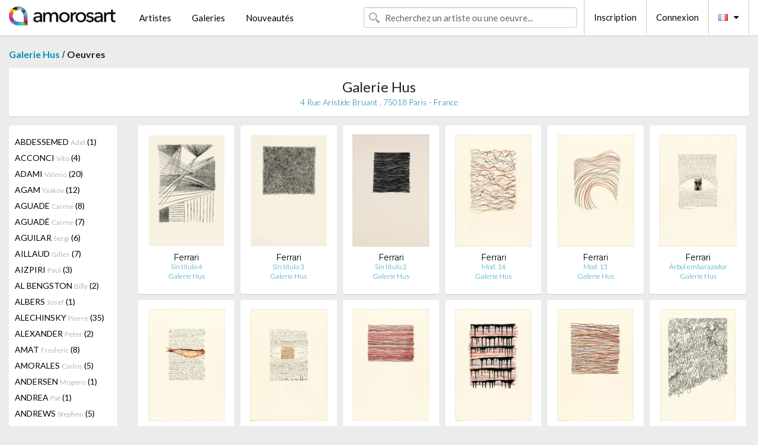

--- FILE ---
content_type: text/html; charset=UTF-8
request_url: https://www.amorosart.com/galerie-artiste-galerie_hus-ferrari-58-3175-1.html
body_size: 16169
content:
<!doctype html>
<html class="no-js" lang="fr">
    <head>
        <meta charset="utf-8"/>
        <meta name="viewport" content="width=device-width, initial-scale=1.0" />
                <title>Les oeuvres de Leon Ferrari proposées par Galerie Hus sur le portail Amorosart</title>
                        <meta name="description" content="Galerie Hus présente sur Amorosart des estampes originales, lithographies ou gravures de Leon Ferrari" />
                        <meta name="keywords" content="Galerie Hus, Lithographies, Estampes, affiches modernes, gravures, livres illustrés, oeuvre à la vente de Ferrari" />
                <link rel="shortcut icon" type="image/x-icon" href="favicon.ico" />
        <link rel="icon" type="image/png" href="favicon.png" />
        <!-- css start -->
        <link href="https://fonts.googleapis.com/css?family=Lato:400,400italic,700,300,300italic,700italic,900,100,100italic,900italic" rel="stylesheet" type="text/css" />
        <link href="https://fonts.googleapis.com/css?family=Montserrat:400,700" rel="stylesheet" type="text/css" />
                        <link href="https://www.amorosart.com/build/page.min.css?v=1768486385" rel="stylesheet" type="text/css" />
                        <!-- css end -->
    </head>
    <body>
        <!-- header start -->
<!-- Google tag (gtag.js) -->
<script async src="https://www.googletagmanager.com/gtag/js?id=G-WCER4H6RP1"></script>
<script>
  window.dataLayer = window.dataLayer || [];
  function gtag(){dataLayer.push(arguments);}
  gtag('js', new Date());

  gtag('config', 'G-WCER4H6RP1');
  gtag('config', 'G-MN3ZDL802V');
</script>
<div class="top-bar">
    <div class="row">
        <div class="top-bar-left">
            <ul class="headerLeft">
                <li>
                    <a  href="https://www.amorosart.com/"><img class="header-logo" src="https://www.amorosart.com/assets/images/logoAmorosart.png" width="180"></a>
                </li>
                <a class="show-for-small-only" href="javascript:void();" onclick="$('.menu-mobile').slideToggle(200);"><i class="button-menu-mobile fa fa-bars noir s32"></i></a>
                <div class="header-search-mobile show-for-small-only">
                    <form>
                            <div class="column">
                                <input id="search-mobile" type="text" class="search-mobile s16 mag-search fontLato noir radius" placeholder="Recherchez un artiste ou une oeuvre..." data-source="https://www.amorosart.com/search.html" data-gallery="Galeries" data-artist="Artistes" data-artwork="Oeuvres" />
                            </div>
                    </form>
                </div>
                <li>
                    <ul class="menu s15 fontLato noir hide-for-small-only">
                        <li><a href="https://www.amorosart.com/artistes-contemporains-modernes.html">Artistes</a></li>
                        <li><a href="https://www.amorosart.com/galeries-estampes-originales.html">Galeries</a></li>
                        <li><a href="https://www.amorosart.com/estampes-lithographies.html">Nouveautés</a></li>
                    </ul>
                </li>
            </ul>
        </div>
        <div class="top-bar-right">
            <ul class="headerRight hide-for-small-only">  
                <li class="header-search">
                    <form>
                        <div class="row collapse postfix-round">
                            <div class="columns">
                                <input id="search" type="text" class="s15 fontLato noir radius mag-search" placeholder="Recherchez un artiste ou une oeuvre..."  data-source="https://www.amorosart.com/search.html" data-gallery="Galeries" data-artist="Artistes" data-artwork="Oeuvres" />
                            </div>
                        </div>
                    </form>
                </li>
                <li class="header-links">
                    <ul class="menu s15 fontLato noir">
                        <li><a href="https://www.amorosart.com/signup.html">Inscription</a></li><li><a href="https://www.amorosart.com/signin.html">Connexion</a></li><li><a id="bt-flags" href="#" onclick="$('#other-flags').slideToggle(100);"><i class="famfamfam-flags fr mr10"></i><i class="fa fa-caret-down"></i></a>
                            <ul id="other-flags" class="fontLato s14">
                                                                                                                                                                <li><a href="https://en.amorosart.com/"><i class="famfamfam-flags en mr5"></i></a></li>
                                                                                                                                <li><a href="https://es.amorosart.com/"><i class="famfamfam-flags es mr5"></i></a></li>
                                                                                                                                <li><a href="https://it.amorosart.com/"><i class="famfamfam-flags it mr5"></i></a></li>
                                                                                                                                <li><a href="https://de.amorosart.com/"><i class="famfamfam-flags de mr5"></i></a></li>
                                                                                                                                <li><a href="https://nl.amorosart.com/"><i class="famfamfam-flags nl mr5"></i></a></li>
                                                                                                                                <li><a href="https://pt.amorosart.com/"><i class="famfamfam-flags pt mr5"></i></a></li>
                                                                                                                                <li><a href="https://cn.amorosart.com/"><i class="famfamfam-flags cn mr5"></i></a></li>
                                                                                                                                <li><a href="https://jp.amorosart.com/"><i class="famfamfam-flags jp mr5"></i></a></li>
                                                                                                                                <li><a href="https://ru.amorosart.com/"><i class="famfamfam-flags ru mr5"></i></a></li>
                                                                                            </ul>
                        </li>
                    </ul>
                </li>
            </ul>
        </div>
    </div>
</div>
<div class="menu-mobile" style="display:none">
    <a href="https://www.amorosart.com/artistes-contemporains-modernes.html" class="fontLato">Artistes</a>
    <a href="https://www.amorosart.com/galeries-estampes-originales.html" class="fontLato">Galeries</a>
    <a href="https://www.amorosart.com/estampes-lithographies.html" class="fontLato">Nouveautés</a>
    <a href="https://www.amorosart.com/signup.html" class="fontLato noir">Inscription</a>
    <a href="https://www.amorosart.com/signin.html" class="fontLato noir">Connexion</a>
</div>
<div class="espace20"></div>
<!-- header end -->
        <!-- page start -->
<div class="row prints">
    <div class="column">
        <span class="fontLatoBold s16"><a href="https://www.amorosart.com/galerie-estampes-galerie_hus-58.html">Galerie Hus</a></span> / 
        <span class="fontLatoBold s16" style="display:inline-block">Oeuvres</span>
    </div>
</div>
<div class="espace10"></div>
<div class="row prints artworks-detail">
    <div class="column">
        <div class="columns bgBlanc p15 alignC l22">
            <h1 class="fontLato s24">Galerie Hus</h1>
            <h2 class="fontLatoLight s14 bleu">4 Rue Aristide Bruant , 75018  Paris - France</h2>
        </div>
    </div>
</div>
<div class="espace15"></div>
<div class="row prints">
    <div class="column large-2 medium-3 mb15">
        <div class="columns bgBlanc p15 gallery-artist-menu">
                            <a href="https://www.amorosart.com/galerie-artiste-galerie_hus-abdessemed-58-4022-1.html" class="columns medium-12 small-6 fontLato s14 noir l26 ">ABDESSEMED <span class="s12 grisC">Adel</span> (1)</a>
                            <a href="https://www.amorosart.com/galerie-artiste-galerie_hus-acconci-58-3-1.html" class="columns medium-12 small-6 fontLato s14 noir l26 ">ACCONCI <span class="s12 grisC">Vito</span> (4)</a>
                            <a href="https://www.amorosart.com/galerie-artiste-galerie_hus-adami-58-5-1.html" class="columns medium-12 small-6 fontLato s14 noir l26 ">ADAMI <span class="s12 grisC">Valerio</span> (20)</a>
                            <a href="https://www.amorosart.com/galerie-artiste-galerie_hus-agam-58-9-1.html" class="columns medium-12 small-6 fontLato s14 noir l26 ">AGAM <span class="s12 grisC">Yaakov</span> (12)</a>
                            <a href="https://www.amorosart.com/galerie-artiste-galerie_hus-aguade-58-2161-1.html" class="columns medium-12 small-6 fontLato s14 noir l26 ">AGUADE <span class="s12 grisC">Carme</span> (8)</a>
                            <a href="https://www.amorosart.com/galerie-artiste-galerie_hus-aguadé-58-2158-1.html" class="columns medium-12 small-6 fontLato s14 noir l26 ">AGUADÉ <span class="s12 grisC">Carme</span> (7)</a>
                            <a href="https://www.amorosart.com/galerie-artiste-galerie_hus-aguilar-58-2147-1.html" class="columns medium-12 small-6 fontLato s14 noir l26 ">AGUILAR <span class="s12 grisC">Sergi</span> (6)</a>
                            <a href="https://www.amorosart.com/galerie-artiste-galerie_hus-aillaud-58-1353-1.html" class="columns medium-12 small-6 fontLato s14 noir l26 ">AILLAUD <span class="s12 grisC">Gilles</span> (7)</a>
                            <a href="https://www.amorosart.com/galerie-artiste-galerie_hus-aizpiri-58-2364-1.html" class="columns medium-12 small-6 fontLato s14 noir l26 ">AIZPIRI <span class="s12 grisC">Paul</span> (3)</a>
                            <a href="https://www.amorosart.com/galerie-artiste-galerie_hus-al_bengston-58-2347-1.html" class="columns medium-12 small-6 fontLato s14 noir l26 ">AL BENGSTON <span class="s12 grisC">Billy</span> (2)</a>
                            <a href="https://www.amorosart.com/galerie-artiste-galerie_hus-albers-58-13-1.html" class="columns medium-12 small-6 fontLato s14 noir l26 ">ALBERS <span class="s12 grisC">Josef</span> (1)</a>
                            <a href="https://www.amorosart.com/galerie-artiste-galerie_hus-alechinsky-58-15-1.html" class="columns medium-12 small-6 fontLato s14 noir l26 ">ALECHINSKY <span class="s12 grisC">Pierre</span> (35)</a>
                            <a href="https://www.amorosart.com/galerie-artiste-galerie_hus-alexander-58-1937-1.html" class="columns medium-12 small-6 fontLato s14 noir l26 ">ALEXANDER <span class="s12 grisC">Peter</span> (2)</a>
                            <a href="https://www.amorosart.com/galerie-artiste-galerie_hus-amat-58-2163-1.html" class="columns medium-12 small-6 fontLato s14 noir l26 ">AMAT <span class="s12 grisC">Frederic</span> (8)</a>
                            <a href="https://www.amorosart.com/galerie-artiste-galerie_hus-amorales-58-4238-1.html" class="columns medium-12 small-6 fontLato s14 noir l26 ">AMORALES <span class="s12 grisC">Carlos</span> (5)</a>
                            <a href="https://www.amorosart.com/galerie-artiste-galerie_hus-andersen-58-2255-1.html" class="columns medium-12 small-6 fontLato s14 noir l26 ">ANDERSEN <span class="s12 grisC">Mogens</span> (1)</a>
                            <a href="https://www.amorosart.com/galerie-artiste-galerie_hus-andrea-58-2688-1.html" class="columns medium-12 small-6 fontLato s14 noir l26 ">ANDREA <span class="s12 grisC">Pat</span> (1)</a>
                            <a href="https://www.amorosart.com/galerie-artiste-galerie_hus-andrews-58-3543-1.html" class="columns medium-12 small-6 fontLato s14 noir l26 ">ANDREWS <span class="s12 grisC">Stephen</span> (5)</a>
                            <a href="https://www.amorosart.com/galerie-artiste-galerie_hus-appel-58-30-1.html" class="columns medium-12 small-6 fontLato s14 noir l26 ">APPEL <span class="s12 grisC">Karel</span> (6)</a>
                            <a href="https://www.amorosart.com/galerie-artiste-galerie_hus-arabis-58-2693-1.html" class="columns medium-12 small-6 fontLato s14 noir l26 ">ARABIS <span class="s12 grisC">Andre</span> (1)</a>
                            <a href="https://www.amorosart.com/galerie-artiste-galerie_hus-arden-quin-58-2690-1.html" class="columns medium-12 small-6 fontLato s14 noir l26 ">ARDEN-QUIN <span class="s12 grisC">Carmelo</span> (1)</a>
                            <a href="https://www.amorosart.com/galerie-artiste-galerie_hus-argimon-58-1923-1.html" class="columns medium-12 small-6 fontLato s14 noir l26 ">ARGIMON <span class="s12 grisC">Daniel</span> (10)</a>
                            <a href="https://www.amorosart.com/galerie-artiste-galerie_hus-arhika-58-2942-1.html" class="columns medium-12 small-6 fontLato s14 noir l26 ">ARHIKA <span class="s12 grisC">Avigdor</span> (1)</a>
                            <a href="https://www.amorosart.com/galerie-artiste-galerie_hus-arman-58-36-1.html" class="columns medium-12 small-6 fontLato s14 noir l26 ">ARMAN <span class="s12 grisC">Pierre Fernandez</span> (15)</a>
                            <a href="https://www.amorosart.com/galerie-artiste-galerie_hus-arp-58-42-1.html" class="columns medium-12 small-6 fontLato s14 noir l26 ">ARP <span class="s12 grisC">Hans</span> (7)</a>
                            <a href="https://www.amorosart.com/galerie-artiste-galerie_hus-arranz-bravo-58-2155-1.html" class="columns medium-12 small-6 fontLato s14 noir l26 ">ARRANZ-BRAVO <span class="s12 grisC">Eduardo</span> (2)</a>
                            <a href="https://www.amorosart.com/galerie-artiste-galerie_hus-arroyo-58-43-1.html" class="columns medium-12 small-6 fontLato s14 noir l26 ">ARROYO <span class="s12 grisC">Eduardo</span> (12)</a>
                            <a href="https://www.amorosart.com/galerie-artiste-galerie_hus-artigas-58-2374-1.html" class="columns medium-12 small-6 fontLato s14 noir l26 ">ARTIGAS <span class="s12 grisC">Joan Gardy</span> (1)</a>
                            <a href="https://www.amorosart.com/galerie-artiste-galerie_hus-artigau-58-2165-1.html" class="columns medium-12 small-6 fontLato s14 noir l26 ">ARTIGAU <span class="s12 grisC">Francesc</span> (1)</a>
                            <a href="https://www.amorosart.com/galerie-artiste-galerie_hus-assadour-58-1741-1.html" class="columns medium-12 small-6 fontLato s14 noir l26 ">ASSADOUR <span class="s12 grisC"></span> (1)</a>
                            <a href="https://www.amorosart.com/galerie-artiste-galerie_hus-asse-58-47-1.html" class="columns medium-12 small-6 fontLato s14 noir l26 ">ASSE <span class="s12 grisC">Genevieve</span> (8)</a>
                            <a href="https://www.amorosart.com/galerie-artiste-galerie_hus-atlan-58-1382-1.html" class="columns medium-12 small-6 fontLato s14 noir l26 ">ATLAN <span class="s12 grisC">Jean Michel</span> (5)</a>
                            <a href="https://www.amorosart.com/galerie-artiste-galerie_hus-avati-58-52-1.html" class="columns medium-12 small-6 fontLato s14 noir l26 ">AVATI <span class="s12 grisC">Mario</span> (1)</a>
                            <a href="https://www.amorosart.com/galerie-artiste-galerie_hus-baber-58-2344-1.html" class="columns medium-12 small-6 fontLato s14 noir l26 ">BABER <span class="s12 grisC">Alice</span> (3)</a>
                            <a href="https://www.amorosart.com/galerie-artiste-galerie_hus-bacon-58-57-1.html" class="columns medium-12 small-6 fontLato s14 noir l26 ">BACON <span class="s12 grisC">Francis</span> (22)</a>
                            <a href="https://www.amorosart.com/galerie-artiste-galerie_hus-baj-58-1364-1.html" class="columns medium-12 small-6 fontLato s14 noir l26 ">BAJ <span class="s12 grisC">Enrico</span> (5)</a>
                            <a href="https://www.amorosart.com/galerie-artiste-galerie_hus-baker-58-1939-1.html" class="columns medium-12 small-6 fontLato s14 noir l26 ">BAKER <span class="s12 grisC">Kevin</span> (3)</a>
                            <a href="https://www.amorosart.com/galerie-artiste-galerie_hus-baldessari-58-62-1.html" class="columns medium-12 small-6 fontLato s14 noir l26 ">BALDESSARI <span class="s12 grisC">John</span> (1)</a>
                            <a href="https://www.amorosart.com/galerie-artiste-galerie_hus-ballif-58-2207-1.html" class="columns medium-12 small-6 fontLato s14 noir l26 ">BALLIF <span class="s12 grisC">Yannick</span> (4)</a>
                            <a href="https://www.amorosart.com/galerie-artiste-galerie_hus-balthus-58-65-1.html" class="columns medium-12 small-6 fontLato s14 noir l26 ">BALTHUS <span class="s12 grisC"></span> (9)</a>
                            <a href="https://www.amorosart.com/galerie-artiste-galerie_hus-barcelo-58-67-1.html" class="columns medium-12 small-6 fontLato s14 noir l26 ">BARCELO <span class="s12 grisC">Miquel</span> (4)</a>
                            <a href="https://www.amorosart.com/galerie-artiste-galerie_hus-baroni-58-3936-1.html" class="columns medium-12 small-6 fontLato s14 noir l26 ">BARONI <span class="s12 grisC">Monique</span> (4)</a>
                            <a href="https://www.amorosart.com/galerie-artiste-galerie_hus-barry-58-2689-1.html" class="columns medium-12 small-6 fontLato s14 noir l26 ">BARRY <span class="s12 grisC">Robert</span> (2)</a>
                            <a href="https://www.amorosart.com/galerie-artiste-galerie_hus-bartolozzi-58-75-1.html" class="columns medium-12 small-6 fontLato s14 noir l26 ">BARTOLOZZI <span class="s12 grisC">Francesco</span> (1)</a>
                            <a href="https://www.amorosart.com/galerie-artiste-galerie_hus-baselitz-58-76-1.html" class="columns medium-12 small-6 fontLato s14 noir l26 ">BASELITZ <span class="s12 grisC">Georg</span> (3)</a>
                            <a href="https://www.amorosart.com/galerie-artiste-galerie_hus-bazaine-58-1872-1.html" class="columns medium-12 small-6 fontLato s14 noir l26 ">BAZAINE <span class="s12 grisC">Jean</span> (4)</a>
                            <a href="https://www.amorosart.com/galerie-artiste-galerie_hus-beaudin-58-1371-1.html" class="columns medium-12 small-6 fontLato s14 noir l26 ">BEAUDIN <span class="s12 grisC">André</span> (14)</a>
                            <a href="https://www.amorosart.com/galerie-artiste-galerie_hus-bechtold-58-2371-1.html" class="columns medium-12 small-6 fontLato s14 noir l26 ">BECHTOLD <span class="s12 grisC">Erwin</span> (14)</a>
                            <a href="https://www.amorosart.com/galerie-artiste-galerie_hus-bedia-58-92-1.html" class="columns medium-12 small-6 fontLato s14 noir l26 ">BEDIA <span class="s12 grisC">Jose</span> (5)</a>
                            <a href="https://www.amorosart.com/galerie-artiste-galerie_hus-bell-58-1908-1.html" class="columns medium-12 small-6 fontLato s14 noir l26 ">BELL <span class="s12 grisC">Larry Stuart</span> (13)</a>
                            <a href="https://www.amorosart.com/galerie-artiste-galerie_hus-bella-58-1634-1.html" class="columns medium-12 small-6 fontLato s14 noir l26 ">BELLA <span class="s12 grisC">Ben</span> (2)</a>
                            <a href="https://www.amorosart.com/galerie-artiste-galerie_hus-bellegarde-58-1921-1.html" class="columns medium-12 small-6 fontLato s14 noir l26 ">BELLEGARDE <span class="s12 grisC">Claude</span> (2)</a>
                            <a href="https://www.amorosart.com/galerie-artiste-galerie_hus-bellmer-58-99-1.html" class="columns medium-12 small-6 fontLato s14 noir l26 ">BELLMER <span class="s12 grisC">Hans</span> (79)</a>
                            <a href="https://www.amorosart.com/galerie-artiste-galerie_hus-belot-58-2773-1.html" class="columns medium-12 small-6 fontLato s14 noir l26 ">BELOT  <span class="s12 grisC">Gabriel</span> (1)</a>
                            <a href="https://www.amorosart.com/galerie-artiste-galerie_hus-benglis-58-104-1.html" class="columns medium-12 small-6 fontLato s14 noir l26 ">BENGLIS <span class="s12 grisC">Lynda</span> (1)</a>
                            <a href="https://www.amorosart.com/galerie-artiste-galerie_hus-benitez-58-1890-1.html" class="columns medium-12 small-6 fontLato s14 noir l26 ">BENITEZ <span class="s12 grisC">Evaristo</span> (1)</a>
                            <a href="https://www.amorosart.com/galerie-artiste-galerie_hus-ber-58-2757-1.html" class="columns medium-12 small-6 fontLato s14 noir l26 ">BER <span class="s12 grisC">Janos</span> (1)</a>
                            <a href="https://www.amorosart.com/galerie-artiste-galerie_hus-berard-58-2771-1.html" class="columns medium-12 small-6 fontLato s14 noir l26 ">BERARD <span class="s12 grisC">Christian</span> (1)</a>
                            <a href="https://www.amorosart.com/galerie-artiste-galerie_hus-berge-58-2212-1.html" class="columns medium-12 small-6 fontLato s14 noir l26 ">BERGE <span class="s12 grisC">Louis-René</span> (6)</a>
                            <a href="https://www.amorosart.com/galerie-artiste-galerie_hus-bergman-58-2370-1.html" class="columns medium-12 small-6 fontLato s14 noir l26 ">BERGMAN <span class="s12 grisC">Ana-Eva</span> (1)</a>
                            <a href="https://www.amorosart.com/galerie-artiste-galerie_hus-berrocal-58-2053-1.html" class="columns medium-12 small-6 fontLato s14 noir l26 ">BERROCAL <span class="s12 grisC">Miguel</span> (3)</a>
                            <a href="https://www.amorosart.com/galerie-artiste-galerie_hus-berthier-58-2190-1.html" class="columns medium-12 small-6 fontLato s14 noir l26 ">BERTHIER <span class="s12 grisC">Jean</span> (1)</a>
                            <a href="https://www.amorosart.com/galerie-artiste-galerie_hus-bertholle-58-1986-1.html" class="columns medium-12 small-6 fontLato s14 noir l26 ">BERTHOLLE <span class="s12 grisC">Jean</span> (3)</a>
                            <a href="https://www.amorosart.com/galerie-artiste-galerie_hus-bertholo-58-2023-1.html" class="columns medium-12 small-6 fontLato s14 noir l26 ">BERTHOLO <span class="s12 grisC">René</span> (11)</a>
                            <a href="https://www.amorosart.com/galerie-artiste-galerie_hus-beuys-58-112-1.html" class="columns medium-12 small-6 fontLato s14 noir l26 ">BEUYS <span class="s12 grisC">Joseph</span> (51)</a>
                            <a href="https://www.amorosart.com/galerie-artiste-galerie_hus-bierge-58-2209-1.html" class="columns medium-12 small-6 fontLato s14 noir l26 ">BIERGE <span class="s12 grisC">Roland</span> (1)</a>
                            <a href="https://www.amorosart.com/galerie-artiste-galerie_hus-bill-58-1960-1.html" class="columns medium-12 small-6 fontLato s14 noir l26 ">BILL <span class="s12 grisC">Max</span> (2)</a>
                            <a href="https://www.amorosart.com/galerie-artiste-galerie_hus-bird-58-2343-1.html" class="columns medium-12 small-6 fontLato s14 noir l26 ">BIRD <span class="s12 grisC">Jim</span> (33)</a>
                            <a href="https://www.amorosart.com/galerie-artiste-galerie_hus-bissiere-58-119-1.html" class="columns medium-12 small-6 fontLato s14 noir l26 ">BISSIERE <span class="s12 grisC">Roger</span> (1)</a>
                            <a href="https://www.amorosart.com/galerie-artiste-galerie_hus-bitran-58-1629-1.html" class="columns medium-12 small-6 fontLato s14 noir l26 ">BITRAN <span class="s12 grisC">Albert</span> (2)</a>
                            <a href="https://www.amorosart.com/galerie-artiste-galerie_hus-blais-58-1343-1.html" class="columns medium-12 small-6 fontLato s14 noir l26 ">BLAIS <span class="s12 grisC">Jean-Charles</span> (3)</a>
                            <a href="https://www.amorosart.com/galerie-artiste-galerie_hus-bloch-58-3591-1.html" class="columns medium-12 small-6 fontLato s14 noir l26 ">BLOCH <span class="s12 grisC">Pierrette</span> (1)</a>
                            <a href="https://www.amorosart.com/galerie-artiste-galerie_hus-bo-58-1862-1.html" class="columns medium-12 small-6 fontLato s14 noir l26 ">BO <span class="s12 grisC">Lars</span> (11)</a>
                            <a href="https://www.amorosart.com/galerie-artiste-galerie_hus-bohary-58-1928-1.html" class="columns medium-12 small-6 fontLato s14 noir l26 ">BOHARY <span class="s12 grisC">James</span> (9)</a>
                            <a href="https://www.amorosart.com/galerie-artiste-galerie_hus-bolin-58-2706-1.html" class="columns medium-12 small-6 fontLato s14 noir l26 ">BOLIN <span class="s12 grisC">Gustave</span> (6)</a>
                            <a href="https://www.amorosart.com/galerie-artiste-galerie_hus-bonnard-58-132-1.html" class="columns medium-12 small-6 fontLato s14 noir l26 ">BONNARD <span class="s12 grisC">Pierre</span> (1)</a>
                            <a href="https://www.amorosart.com/galerie-artiste-galerie_hus-borrell_palazón-58-2167-1.html" class="columns medium-12 small-6 fontLato s14 noir l26 ">BORRELL PALAZÓN <span class="s12 grisC">Alfons</span> (11)</a>
                            <a href="https://www.amorosart.com/galerie-artiste-galerie_hus-bourdin-58-2200-1.html" class="columns medium-12 small-6 fontLato s14 noir l26 ">BOURDIN <span class="s12 grisC">Hervé</span> (2)</a>
                            <a href="https://www.amorosart.com/galerie-artiste-galerie_hus-bourdouxhe-58-3937-1.html" class="columns medium-12 small-6 fontLato s14 noir l26 ">BOURDOUXHE <span class="s12 grisC">Denise</span> (4)</a>
                            <a href="https://www.amorosart.com/galerie-artiste-galerie_hus-bracchitta-58-2054-1.html" class="columns medium-12 small-6 fontLato s14 noir l26 ">BRACCHITTA <span class="s12 grisC">Sandro</span> (1)</a>
                            <a href="https://www.amorosart.com/galerie-artiste-galerie_hus-bradley-58-148-1.html" class="columns medium-12 small-6 fontLato s14 noir l26 ">BRADLEY <span class="s12 grisC">Martin</span> (1)</a>
                            <a href="https://www.amorosart.com/galerie-artiste-galerie_hus-brandes-58-2055-1.html" class="columns medium-12 small-6 fontLato s14 noir l26 ">BRANDES <span class="s12 grisC">Peter</span> (1)</a>
                            <a href="https://www.amorosart.com/galerie-artiste-galerie_hus-braque-58-152-1.html" class="columns medium-12 small-6 fontLato s14 noir l26 ">BRAQUE <span class="s12 grisC">Georges</span> (7)</a>
                            <a href="https://www.amorosart.com/galerie-artiste-galerie_hus-brauner-58-1352-1.html" class="columns medium-12 small-6 fontLato s14 noir l26 ">BRAUNER <span class="s12 grisC">Victor</span> (2)</a>
                            <a href="https://www.amorosart.com/galerie-artiste-galerie_hus-breuning-58-3150-1.html" class="columns medium-12 small-6 fontLato s14 noir l26 ">BREUNING  <span class="s12 grisC">Olaf</span> (2)</a>
                            <a href="https://www.amorosart.com/galerie-artiste-galerie_hus-brillant-58-2206-1.html" class="columns medium-12 small-6 fontLato s14 noir l26 ">BRILLANT <span class="s12 grisC">Gilou</span> (1)</a>
                            <a href="https://www.amorosart.com/galerie-artiste-galerie_hus-brinkmann-58-1747-1.html" class="columns medium-12 small-6 fontLato s14 noir l26 ">BRINKMANN <span class="s12 grisC">Enrique</span> (7)</a>
                            <a href="https://www.amorosart.com/galerie-artiste-galerie_hus-brossa-58-2146-1.html" class="columns medium-12 small-6 fontLato s14 noir l26 ">BROSSA <span class="s12 grisC">Joan</span> (10)</a>
                            <a href="https://www.amorosart.com/galerie-artiste-galerie_hus-bru-58-2092-1.html" class="columns medium-12 small-6 fontLato s14 noir l26 ">BRU <span class="s12 grisC">Roser</span> (16)</a>
                            <a href="https://www.amorosart.com/galerie-artiste-galerie_hus-bryen-58-1365-1.html" class="columns medium-12 small-6 fontLato s14 noir l26 ">BRYEN <span class="s12 grisC">Camille</span> (3)</a>
                            <a href="https://www.amorosart.com/galerie-artiste-galerie_hus-bucan-58-2056-1.html" class="columns medium-12 small-6 fontLato s14 noir l26 ">BUCAN <span class="s12 grisC">Boris</span> (1)</a>
                            <a href="https://www.amorosart.com/galerie-artiste-galerie_hus-buffet-58-175-1.html" class="columns medium-12 small-6 fontLato s14 noir l26 ">BUFFET <span class="s12 grisC">Bernard</span> (4)</a>
                            <a href="https://www.amorosart.com/galerie-artiste-galerie_hus-burri-58-1361-1.html" class="columns medium-12 small-6 fontLato s14 noir l26 ">BURRI <span class="s12 grisC">Alberto</span> (2)</a>
                            <a href="https://www.amorosart.com/galerie-artiste-galerie_hus-bury-58-187-1.html" class="columns medium-12 small-6 fontLato s14 noir l26 ">BURY <span class="s12 grisC">Pol</span> (13)</a>
                            <a href="https://www.amorosart.com/galerie-artiste-galerie_hus-byzantios-58-2687-1.html" class="columns medium-12 small-6 fontLato s14 noir l26 ">BYZANTIOS <span class="s12 grisC">Constantin</span> (1)</a>
                            <a href="https://www.amorosart.com/galerie-artiste-galerie_hus-cage-58-2102-1.html" class="columns medium-12 small-6 fontLato s14 noir l26 ">CAGE <span class="s12 grisC">John</span> (1)</a>
                            <a href="https://www.amorosart.com/galerie-artiste-galerie_hus-calder-58-189-1.html" class="columns medium-12 small-6 fontLato s14 noir l26 ">CALDER <span class="s12 grisC">Alexander</span> (13)</a>
                            <a href="https://www.amorosart.com/galerie-artiste-galerie_hus-calero-58-2957-1.html" class="columns medium-12 small-6 fontLato s14 noir l26 ">CALERO <span class="s12 grisC">Ricardo</span> (3)</a>
                            <a href="https://www.amorosart.com/galerie-artiste-galerie_hus-camacho-58-1383-1.html" class="columns medium-12 small-6 fontLato s14 noir l26 ">CAMACHO  <span class="s12 grisC">Jorge</span> (11)</a>
                            <a href="https://www.amorosart.com/galerie-artiste-galerie_hus-campeny-58-2958-1.html" class="columns medium-12 small-6 fontLato s14 noir l26 ">CAMPENY <span class="s12 grisC">Medina</span> (7)</a>
                            <a href="https://www.amorosart.com/galerie-artiste-galerie_hus-canogar-58-196-1.html" class="columns medium-12 small-6 fontLato s14 noir l26 ">CANOGAR <span class="s12 grisC">Rafael</span> (2)</a>
                            <a href="https://www.amorosart.com/galerie-artiste-galerie_hus-canosa-58-2168-1.html" class="columns medium-12 small-6 fontLato s14 noir l26 ">CANOSA <span class="s12 grisC">Yamandu</span> (1)</a>
                            <a href="https://www.amorosart.com/galerie-artiste-galerie_hus-capa-58-2057-1.html" class="columns medium-12 small-6 fontLato s14 noir l26 ">CAPA <span class="s12 grisC">Joaquim</span> (1)</a>
                            <a href="https://www.amorosart.com/galerie-artiste-galerie_hus-capelan-58-2169-1.html" class="columns medium-12 small-6 fontLato s14 noir l26 ">CAPELAN <span class="s12 grisC">Carlos</span> (1)</a>
                            <a href="https://www.amorosart.com/galerie-artiste-galerie_hus-caruncho-58-2058-1.html" class="columns medium-12 small-6 fontLato s14 noir l26 ">CARUNCHO <span class="s12 grisC">Luis</span> (1)</a>
                            <a href="https://www.amorosart.com/galerie-artiste-galerie_hus-carybe-58-2692-1.html" class="columns medium-12 small-6 fontLato s14 noir l26 ">CARYBE <span class="s12 grisC"></span> (1)</a>
                            <a href="https://www.amorosart.com/galerie-artiste-galerie_hus-carzou-58-1498-1.html" class="columns medium-12 small-6 fontLato s14 noir l26 ">CARZOU <span class="s12 grisC">Jean</span> (10)</a>
                            <a href="https://www.amorosart.com/galerie-artiste-galerie_hus-castillo-58-1612-1.html" class="columns medium-12 small-6 fontLato s14 noir l26 ">CASTILLO <span class="s12 grisC">Jorge</span> (24)</a>
                            <a href="https://www.amorosart.com/galerie-artiste-galerie_hus-caulfield-58-208-1.html" class="columns medium-12 small-6 fontLato s14 noir l26 ">CAULFIELD <span class="s12 grisC">Patrick</span> (2)</a>
                            <a href="https://www.amorosart.com/galerie-artiste-galerie_hus-celan_lestrange-58-1381-1.html" class="columns medium-12 small-6 fontLato s14 noir l26 ">CELAN LESTRANGE <span class="s12 grisC">Gisele</span> (31)</a>
                            <a href="https://www.amorosart.com/galerie-artiste-galerie_hus-cesar-58-211-1.html" class="columns medium-12 small-6 fontLato s14 noir l26 ">CESAR <span class="s12 grisC">Baldaccini</span> (4)</a>
                            <a href="https://www.amorosart.com/galerie-artiste-galerie_hus-chagall-58-218-1.html" class="columns medium-12 small-6 fontLato s14 noir l26 ">CHAGALL <span class="s12 grisC">Marc</span> (12)</a>
                            <a href="https://www.amorosart.com/galerie-artiste-galerie_hus-chemiakin-58-228-1.html" class="columns medium-12 small-6 fontLato s14 noir l26 ">CHEMIAKIN <span class="s12 grisC">Mikhail</span> (48)</a>
                            <a href="https://www.amorosart.com/galerie-artiste-galerie_hus-chia-58-231-1.html" class="columns medium-12 small-6 fontLato s14 noir l26 ">CHIA <span class="s12 grisC">Sandro</span> (6)</a>
                            <a href="https://www.amorosart.com/galerie-artiste-galerie_hus-chillida-58-234-1.html" class="columns medium-12 small-6 fontLato s14 noir l26 ">CHILLIDA <span class="s12 grisC">Eduardo</span> (15)</a>
                            <a href="https://www.amorosart.com/galerie-artiste-galerie_hus-chopin-58-1888-1.html" class="columns medium-12 small-6 fontLato s14 noir l26 ">CHOPIN <span class="s12 grisC">Henri</span> (2)</a>
                            <a href="https://www.amorosart.com/galerie-artiste-galerie_hus-christo-58-239-1.html" class="columns medium-12 small-6 fontLato s14 noir l26 ">CHRISTO <span class="s12 grisC">Javacheff</span> (24)</a>
                            <a href="https://www.amorosart.com/galerie-artiste-galerie_hus-christoforou-58-3305-1.html" class="columns medium-12 small-6 fontLato s14 noir l26 ">CHRISTOFOROU <span class="s12 grisC">John</span> (1)</a>
                            <a href="https://www.amorosart.com/galerie-artiste-galerie_hus-chu_teh_chun-58-2127-1.html" class="columns medium-12 small-6 fontLato s14 noir l26 ">CHU TEH CHUN  <span class="s12 grisC"></span> (16)</a>
                            <a href="https://www.amorosart.com/galerie-artiste-galerie_hus-cieslewicz-58-2601-1.html" class="columns medium-12 small-6 fontLato s14 noir l26 ">CIESLEWICZ  <span class="s12 grisC">Roman</span> (1)</a>
                            <a href="https://www.amorosart.com/galerie-artiste-galerie_hus-ciry-58-3354-1.html" class="columns medium-12 small-6 fontLato s14 noir l26 ">CIRY <span class="s12 grisC">Michel</span> (1)</a>
                            <a href="https://www.amorosart.com/galerie-artiste-galerie_hus-clark-58-4674-1.html" class="columns medium-12 small-6 fontLato s14 noir l26 ">CLARK <span class="s12 grisC">Larry</span> (10)</a>
                            <a href="https://www.amorosart.com/galerie-artiste-galerie_hus-clavé-58-247-1.html" class="columns medium-12 small-6 fontLato s14 noir l26 ">CLAVÉ <span class="s12 grisC">Antoni</span> (15)</a>
                            <a href="https://www.amorosart.com/galerie-artiste-galerie_hus-clayette-58-1990-1.html" class="columns medium-12 small-6 fontLato s14 noir l26 ">CLAYETTE <span class="s12 grisC">Pierre</span> (1)</a>
                            <a href="https://www.amorosart.com/galerie-artiste-galerie_hus-clerté-58-2204-1.html" class="columns medium-12 small-6 fontLato s14 noir l26 ">CLERTÉ <span class="s12 grisC">Jean</span> (2)</a>
                            <a href="https://www.amorosart.com/galerie-artiste-galerie_hus-cocteau-58-256-1.html" class="columns medium-12 small-6 fontLato s14 noir l26 ">COCTEAU <span class="s12 grisC">Jean</span> (10)</a>
                            <a href="https://www.amorosart.com/galerie-artiste-galerie_hus-cognée-58-2059-1.html" class="columns medium-12 small-6 fontLato s14 noir l26 ">COGNÉE  <span class="s12 grisC">Philippe</span> (1)</a>
                            <a href="https://www.amorosart.com/galerie-artiste-galerie_hus-combas-58-1377-1.html" class="columns medium-12 small-6 fontLato s14 noir l26 ">COMBAS <span class="s12 grisC">Robert</span> (14)</a>
                            <a href="https://www.amorosart.com/galerie-artiste-galerie_hus-condé-58-1613-1.html" class="columns medium-12 small-6 fontLato s14 noir l26 ">CONDÉ <span class="s12 grisC">Miguel</span> (8)</a>
                            <a href="https://www.amorosart.com/galerie-artiste-galerie_hus-condo-58-260-1.html" class="columns medium-12 small-6 fontLato s14 noir l26 ">CONDO <span class="s12 grisC">George</span> (12)</a>
                            <a href="https://www.amorosart.com/galerie-artiste-galerie_hus-constant-58-1905-1.html" class="columns medium-12 small-6 fontLato s14 noir l26 ">CONSTANT <span class="s12 grisC"></span> (1)</a>
                            <a href="https://www.amorosart.com/galerie-artiste-galerie_hus-coplans-58-4478-1.html" class="columns medium-12 small-6 fontLato s14 noir l26 ">COPLANS <span class="s12 grisC">John</span> (4)</a>
                            <a href="https://www.amorosart.com/galerie-artiste-galerie_hus-corbero-58-2170-1.html" class="columns medium-12 small-6 fontLato s14 noir l26 ">CORBERO <span class="s12 grisC">Xavier</span> (1)</a>
                            <a href="https://www.amorosart.com/galerie-artiste-galerie_hus-corneille-58-271-1.html" class="columns medium-12 small-6 fontLato s14 noir l26 ">CORNEILLE <span class="s12 grisC">Guillaume</span> (42)</a>
                            <a href="https://www.amorosart.com/galerie-artiste-galerie_hus-courmes-58-1392-1.html" class="columns medium-12 small-6 fontLato s14 noir l26 ">COURMES <span class="s12 grisC">Alfred</span> (7)</a>
                            <a href="https://www.amorosart.com/galerie-artiste-galerie_hus-courtin-58-1591-1.html" class="columns medium-12 small-6 fontLato s14 noir l26 ">COURTIN <span class="s12 grisC">Pierre</span> (12)</a>
                            <a href="https://www.amorosart.com/galerie-artiste-galerie_hus-coutaud-58-277-1.html" class="columns medium-12 small-6 fontLato s14 noir l26 ">COUTAUD <span class="s12 grisC">Lucien</span> (6)</a>
                            <a href="https://www.amorosart.com/galerie-artiste-galerie_hus-cremonini-58-2020-1.html" class="columns medium-12 small-6 fontLato s14 noir l26 ">CREMONINI <span class="s12 grisC">Leonardo</span> (9)</a>
                            <a href="https://www.amorosart.com/galerie-artiste-galerie_hus-cruz-diez-58-2110-1.html" class="columns medium-12 small-6 fontLato s14 noir l26 ">CRUZ-DIEZ <span class="s12 grisC">Carlos</span> (34)</a>
                            <a href="https://www.amorosart.com/galerie-artiste-galerie_hus-cucchi-58-282-1.html" class="columns medium-12 small-6 fontLato s14 noir l26 ">CUCCHI <span class="s12 grisC">Enzo</span> (3)</a>
                            <a href="https://www.amorosart.com/galerie-artiste-galerie_hus-cueco-58-1606-1.html" class="columns medium-12 small-6 fontLato s14 noir l26 ">CUECO <span class="s12 grisC">Henri</span> (2)</a>
                            <a href="https://www.amorosart.com/galerie-artiste-galerie_hus-cuevas-58-283-1.html" class="columns medium-12 small-6 fontLato s14 noir l26 ">CUEVAS <span class="s12 grisC">Jose Luis</span> (36)</a>
                            <a href="https://www.amorosart.com/galerie-artiste-galerie_hus-cuixart-58-2171-1.html" class="columns medium-12 small-6 fontLato s14 noir l26 ">CUIXART <span class="s12 grisC">Modest</span> (1)</a>
                            <a href="https://www.amorosart.com/galerie-artiste-galerie_hus-daboval-58-2708-1.html" class="columns medium-12 small-6 fontLato s14 noir l26 ">DABOVAL <span class="s12 grisC">Pierre</span> (4)</a>
                            <a href="https://www.amorosart.com/galerie-artiste-galerie_hus-dado-58-1384-1.html" class="columns medium-12 small-6 fontLato s14 noir l26 ">DADO <span class="s12 grisC"></span> (17)</a>
                            <a href="https://www.amorosart.com/galerie-artiste-galerie_hus-dali-58-291-1.html" class="columns medium-12 small-6 fontLato s14 noir l26 ">DALI <span class="s12 grisC">Salvador</span> (83)</a>
                            <a href="https://www.amorosart.com/galerie-artiste-galerie_hus-de_chirico-58-300-1.html" class="columns medium-12 small-6 fontLato s14 noir l26 ">DE CHIRICO <span class="s12 grisC">Giorgio</span> (1)</a>
                            <a href="https://www.amorosart.com/galerie-artiste-galerie_hus-de_guimaraes-58-2060-1.html" class="columns medium-12 small-6 fontLato s14 noir l26 ">DE GUIMARAES <span class="s12 grisC">Jose</span> (1)</a>
                            <a href="https://www.amorosart.com/galerie-artiste-galerie_hus-de_juan-58-1919-1.html" class="columns medium-12 small-6 fontLato s14 noir l26 ">DE JUAN <span class="s12 grisC">Ronaldo</span> (12)</a>
                            <a href="https://www.amorosart.com/galerie-artiste-galerie_hus-de_kooning-58-302-1.html" class="columns medium-12 small-6 fontLato s14 noir l26 ">DE KOONING <span class="s12 grisC">Willem</span> (1)</a>
                            <a href="https://www.amorosart.com/galerie-artiste-galerie_hus-de_la_serna-58-3429-1.html" class="columns medium-12 small-6 fontLato s14 noir l26 ">DE LA SERNA <span class="s12 grisC">Ismaël</span> (1)</a>
                            <a href="https://www.amorosart.com/galerie-artiste-galerie_hus-de_maria-58-303-1.html" class="columns medium-12 small-6 fontLato s14 noir l26 ">DE MARIA <span class="s12 grisC">Nicola</span> (1)</a>
                            <a href="https://www.amorosart.com/galerie-artiste-galerie_hus-de_saint_phalle-58-305-1.html" class="columns medium-12 small-6 fontLato s14 noir l26 ">DE SAINT PHALLE <span class="s12 grisC">Niki</span> (19)</a>
                            <a href="https://www.amorosart.com/galerie-artiste-galerie_hus-de_stael-58-306-1.html" class="columns medium-12 small-6 fontLato s14 noir l26 ">DE STAEL <span class="s12 grisC">Nicolas</span> (1)</a>
                            <a href="https://www.amorosart.com/galerie-artiste-galerie_hus-debré-58-1399-1.html" class="columns medium-12 small-6 fontLato s14 noir l26 ">DEBRÉ <span class="s12 grisC">Olivier</span> (20)</a>
                            <a href="https://www.amorosart.com/galerie-artiste-galerie_hus-degottex-58-1401-1.html" class="columns medium-12 small-6 fontLato s14 noir l26 ">DEGOTTEX <span class="s12 grisC">Jean</span> (3)</a>
                            <a href="https://www.amorosart.com/galerie-artiste-galerie_hus-delanglade-58-2770-1.html" class="columns medium-12 small-6 fontLato s14 noir l26 ">DELANGLADE <span class="s12 grisC">Frédéric</span> (1)</a>
                            <a href="https://www.amorosart.com/galerie-artiste-galerie_hus-delarozière-58-1380-1.html" class="columns medium-12 small-6 fontLato s14 noir l26 ">DELAROZIÈRE <span class="s12 grisC">François</span> (15)</a>
                            <a href="https://www.amorosart.com/galerie-artiste-galerie_hus-delaunay-58-319-1.html" class="columns medium-12 small-6 fontLato s14 noir l26 ">DELAUNAY <span class="s12 grisC">Sonia</span> (6)</a>
                            <a href="https://www.amorosart.com/galerie-artiste-galerie_hus-delaunay-58-318-1.html" class="columns medium-12 small-6 fontLato s14 noir l26 ">DELAUNAY <span class="s12 grisC">Robert</span> (1)</a>
                            <a href="https://www.amorosart.com/galerie-artiste-galerie_hus-delgado-58-2956-1.html" class="columns medium-12 small-6 fontLato s14 noir l26 ">DELGADO <span class="s12 grisC">Gerardo</span> (1)</a>
                            <a href="https://www.amorosart.com/galerie-artiste-galerie_hus-delvaux-58-323-1.html" class="columns medium-12 small-6 fontLato s14 noir l26 ">DELVAUX <span class="s12 grisC">Paul</span> (4)</a>
                            <a href="https://www.amorosart.com/galerie-artiste-galerie_hus-derain-58-326-1.html" class="columns medium-12 small-6 fontLato s14 noir l26 ">DERAIN <span class="s12 grisC">André</span> (11)</a>
                            <a href="https://www.amorosart.com/galerie-artiste-galerie_hus-deux-58-1509-1.html" class="columns medium-12 small-6 fontLato s14 noir l26 ">DEUX <span class="s12 grisC">Fred</span> (15)</a>
                            <a href="https://www.amorosart.com/galerie-artiste-galerie_hus-di_rosa-58-1350-1.html" class="columns medium-12 small-6 fontLato s14 noir l26 ">DI ROSA <span class="s12 grisC">Hervé</span> (13)</a>
                            <a href="https://www.amorosart.com/galerie-artiste-galerie_hus-dietman-58-2187-1.html" class="columns medium-12 small-6 fontLato s14 noir l26 ">DIETMAN <span class="s12 grisC">Eric</span> (5)</a>
                            <a href="https://www.amorosart.com/galerie-artiste-galerie_hus-dill-58-1917-1.html" class="columns medium-12 small-6 fontLato s14 noir l26 ">DILL <span class="s12 grisC">Laddie John</span> (3)</a>
                            <a href="https://www.amorosart.com/galerie-artiste-galerie_hus-dine-58-336-1.html" class="columns medium-12 small-6 fontLato s14 noir l26 ">DINE <span class="s12 grisC">Jim</span> (9)</a>
                            <a href="https://www.amorosart.com/galerie-artiste-galerie_hus-dmitrienko-58-1654-1.html" class="columns medium-12 small-6 fontLato s14 noir l26 ">DMITRIENKO <span class="s12 grisC"></span> (8)</a>
                            <a href="https://www.amorosart.com/galerie-artiste-galerie_hus-dokoupil-58-1907-1.html" class="columns medium-12 small-6 fontLato s14 noir l26 ">DOKOUPIL <span class="s12 grisC">Jiri Georg</span> (10)</a>
                            <a href="https://www.amorosart.com/galerie-artiste-galerie_hus-domergue-58-345-1.html" class="columns medium-12 small-6 fontLato s14 noir l26 ">DOMERGUE <span class="s12 grisC">Jean-Gabriel</span> (1)</a>
                            <a href="https://www.amorosart.com/galerie-artiste-galerie_hus-dominguez-58-1402-1.html" class="columns medium-12 small-6 fontLato s14 noir l26 ">DOMINGUEZ <span class="s12 grisC">Oscar</span> (1)</a>
                            <a href="https://www.amorosart.com/galerie-artiste-galerie_hus-dona-58-3545-1.html" class="columns medium-12 small-6 fontLato s14 noir l26 ">DONA <span class="s12 grisC">Lydia</span> (3)</a>
                            <a href="https://www.amorosart.com/galerie-artiste-galerie_hus-dorny-58-350-1.html" class="columns medium-12 small-6 fontLato s14 noir l26 ">DORNY <span class="s12 grisC">Bertrand</span> (1)</a>
                            <a href="https://www.amorosart.com/galerie-artiste-galerie_hus-doucet-58-1664-1.html" class="columns medium-12 small-6 fontLato s14 noir l26 ">DOUCET <span class="s12 grisC">Jacques</span> (1)</a>
                            <a href="https://www.amorosart.com/galerie-artiste-galerie_hus-dubuffet-58-359-1.html" class="columns medium-12 small-6 fontLato s14 noir l26 ">DUBUFFET <span class="s12 grisC">Jean</span> (4)</a>
                            <a href="https://www.amorosart.com/galerie-artiste-galerie_hus-dufy-58-361-1.html" class="columns medium-12 small-6 fontLato s14 noir l26 ">DUFY <span class="s12 grisC">Raoul</span> (3)</a>
                            <a href="https://www.amorosart.com/galerie-artiste-galerie_hus-dumitresco-58-2222-1.html" class="columns medium-12 small-6 fontLato s14 noir l26 ">DUMITRESCO <span class="s12 grisC">Natalia</span> (1)</a>
                            <a href="https://www.amorosart.com/galerie-artiste-galerie_hus-duran-58-2960-1.html" class="columns medium-12 small-6 fontLato s14 noir l26 ">DURAN <span class="s12 grisC">Joan</span> (6)</a>
                            <a href="https://www.amorosart.com/galerie-artiste-galerie_hus-duran-58-2953-1.html" class="columns medium-12 small-6 fontLato s14 noir l26 ">DURAN <span class="s12 grisC">Pep</span> (1)</a>
                            <a href="https://www.amorosart.com/galerie-artiste-galerie_hus-duran_benet-58-2954-1.html" class="columns medium-12 small-6 fontLato s14 noir l26 ">DURAN BENET <span class="s12 grisC">Joan</span> (9)</a>
                            <a href="https://www.amorosart.com/galerie-artiste-galerie_hus-en_jong-58-3330-1.html" class="columns medium-12 small-6 fontLato s14 noir l26 ">EN JONG <span class="s12 grisC">Kim</span> (4)</a>
                            <a href="https://www.amorosart.com/galerie-artiste-galerie_hus-en_joong-58-1391-1.html" class="columns medium-12 small-6 fontLato s14 noir l26 ">EN JOONG <span class="s12 grisC">Kim</span> (4)</a>
                            <a href="https://www.amorosart.com/galerie-artiste-galerie_hus-engel-58-2532-1.html" class="columns medium-12 small-6 fontLato s14 noir l26 ">ENGEL <span class="s12 grisC">Nissan</span> (4)</a>
                            <a href="https://www.amorosart.com/galerie-artiste-galerie_hus-ensor-58-379-1.html" class="columns medium-12 small-6 fontLato s14 noir l26 ">ENSOR <span class="s12 grisC">James</span> (4)</a>
                            <a href="https://www.amorosart.com/galerie-artiste-galerie_hus-equipo_realidad-58-1920-1.html" class="columns medium-12 small-6 fontLato s14 noir l26 ">EQUIPO REALIDAD <span class="s12 grisC"></span> (6)</a>
                            <a href="https://www.amorosart.com/galerie-artiste-galerie_hus-ernst-58-381-1.html" class="columns medium-12 small-6 fontLato s14 noir l26 ">ERNST <span class="s12 grisC">Max</span> (38)</a>
                            <a href="https://www.amorosart.com/galerie-artiste-galerie_hus-ernst-58-1941-1.html" class="columns medium-12 small-6 fontLato s14 noir l26 ">ERNST <span class="s12 grisC">Jimmy</span> (15)</a>
                            <a href="https://www.amorosart.com/galerie-artiste-galerie_hus-ernst-58-1940-1.html" class="columns medium-12 small-6 fontLato s14 noir l26 ">ERNST <span class="s12 grisC">Amy</span> (3)</a>
                            <a href="https://www.amorosart.com/galerie-artiste-galerie_hus-erro-58-382-1.html" class="columns medium-12 small-6 fontLato s14 noir l26 ">ERRO <span class="s12 grisC">Gudmundur</span> (16)</a>
                            <a href="https://www.amorosart.com/galerie-artiste-galerie_hus-escobar-58-4312-1.html" class="columns medium-12 small-6 fontLato s14 noir l26 ">ESCOBAR <span class="s12 grisC">Marisol</span> (1)</a>
                            <a href="https://www.amorosart.com/galerie-artiste-galerie_hus-esteve-58-385-1.html" class="columns medium-12 small-6 fontLato s14 noir l26 ">ESTEVE <span class="s12 grisC">Maurice</span> (7)</a>
                            <a href="https://www.amorosart.com/galerie-artiste-galerie_hus-etienne-martin-58-1977-1.html" class="columns medium-12 small-6 fontLato s14 noir l26 ">ETIENNE-MARTIN <span class="s12 grisC"></span> (2)</a>
                            <a href="https://www.amorosart.com/galerie-artiste-galerie_hus-fassianos-58-1440-1.html" class="columns medium-12 small-6 fontLato s14 noir l26 ">FASSIANOS <span class="s12 grisC">Alecos</span> (30)</a>
                            <a href="https://www.amorosart.com/galerie-artiste-galerie_hus-fautrier-58-398-1.html" class="columns medium-12 small-6 fontLato s14 noir l26 ">FAUTRIER <span class="s12 grisC">Jean</span> (47)</a>
                            <a href="https://www.amorosart.com/galerie-artiste-galerie_hus-feito-58-2396-1.html" class="columns medium-12 small-6 fontLato s14 noir l26 ">FEITO <span class="s12 grisC">Luis</span> (1)</a>
                            <a href="https://www.amorosart.com/galerie-artiste-galerie_hus-fenosa-58-2345-1.html" class="columns medium-12 small-6 fontLato s14 noir l26 ">FENOSA <span class="s12 grisC">Apel.les</span> (3)</a>
                            <a href="https://www.amorosart.com/galerie-artiste-galerie_hus-ferrari-58-3175-1.html" class="columns medium-12 small-6 fontLato s14 noir l26 current">FERRARI <span class="s12 grisC">Leon</span> (19)</a>
                            <a href="https://www.amorosart.com/galerie-artiste-galerie_hus-ferrer-58-1892-1.html" class="columns medium-12 small-6 fontLato s14 noir l26 ">FERRER <span class="s12 grisC">Joaquin</span> (1)</a>
                            <a href="https://www.amorosart.com/galerie-artiste-galerie_hus-fini-58-408-1.html" class="columns medium-12 small-6 fontLato s14 noir l26 ">FINI <span class="s12 grisC">Leonor</span> (10)</a>
                            <a href="https://www.amorosart.com/galerie-artiste-galerie_hus-fischl-58-410-1.html" class="columns medium-12 small-6 fontLato s14 noir l26 ">FISCHL <span class="s12 grisC">Eric</span> (3)</a>
                            <a href="https://www.amorosart.com/galerie-artiste-galerie_hus-forner-58-1993-1.html" class="columns medium-12 small-6 fontLato s14 noir l26 ">FORNER <span class="s12 grisC">Raquel</span> (11)</a>
                            <a href="https://www.amorosart.com/galerie-artiste-galerie_hus-francis-58-433-1.html" class="columns medium-12 small-6 fontLato s14 noir l26 ">FRANCIS <span class="s12 grisC">Sam</span> (9)</a>
                            <a href="https://www.amorosart.com/galerie-artiste-galerie_hus-françois-58-2718-1.html" class="columns medium-12 small-6 fontLato s14 noir l26 ">FRANÇOIS <span class="s12 grisC">André</span> (6)</a>
                            <a href="https://www.amorosart.com/galerie-artiste-galerie_hus-frankenthaler-58-434-1.html" class="columns medium-12 small-6 fontLato s14 noir l26 ">FRANKENTHALER <span class="s12 grisC">Helen</span> (4)</a>
                            <a href="https://www.amorosart.com/galerie-artiste-galerie_hus-freud-58-438-1.html" class="columns medium-12 small-6 fontLato s14 noir l26 ">FREUD <span class="s12 grisC">Lucian</span> (2)</a>
                            <a href="https://www.amorosart.com/galerie-artiste-galerie_hus-friedlaender-58-439-1.html" class="columns medium-12 small-6 fontLato s14 noir l26 ">FRIEDLAENDER <span class="s12 grisC">Johnny</span> (13)</a>
                            <a href="https://www.amorosart.com/galerie-artiste-galerie_hus-frize-58-2113-1.html" class="columns medium-12 small-6 fontLato s14 noir l26 ">FRIZE <span class="s12 grisC">Bernard</span> (4)</a>
                            <a href="https://www.amorosart.com/galerie-artiste-galerie_hus-fromanger-58-1617-1.html" class="columns medium-12 small-6 fontLato s14 noir l26 ">FROMANGER <span class="s12 grisC">Gérard</span> (1)</a>
                            <a href="https://www.amorosart.com/galerie-artiste-galerie_hus-furbach-58-2213-1.html" class="columns medium-12 small-6 fontLato s14 noir l26 ">FURBACH <span class="s12 grisC"></span> (1)</a>
                            <a href="https://www.amorosart.com/galerie-artiste-galerie_hus-gabino-58-2172-1.html" class="columns medium-12 small-6 fontLato s14 noir l26 ">GABINO <span class="s12 grisC">Amadeo</span> (1)</a>
                            <a href="https://www.amorosart.com/galerie-artiste-galerie_hus-gantner-58-2772-1.html" class="columns medium-12 small-6 fontLato s14 noir l26 ">GANTNER <span class="s12 grisC">Bernard</span> (3)</a>
                            <a href="https://www.amorosart.com/galerie-artiste-galerie_hus-garache-58-2043-1.html" class="columns medium-12 small-6 fontLato s14 noir l26 ">GARACHE <span class="s12 grisC">Claude</span> (5)</a>
                            <a href="https://www.amorosart.com/galerie-artiste-galerie_hus-garcia_ponce-58-1931-1.html" class="columns medium-12 small-6 fontLato s14 noir l26 ">GARCIA PONCE <span class="s12 grisC">Fernando</span> (11)</a>
                            <a href="https://www.amorosart.com/galerie-artiste-galerie_hus-garcia-ponce-58-1942-1.html" class="columns medium-12 small-6 fontLato s14 noir l26 ">GARCIA-PONCE <span class="s12 grisC">Fernando</span> (1)</a>
                            <a href="https://www.amorosart.com/galerie-artiste-galerie_hus-garcia-sevilla-58-5173-1.html" class="columns medium-12 small-6 fontLato s14 noir l26 ">GARCIA-SEVILLA <span class="s12 grisC">Ferrán</span> (2)</a>
                            <a href="https://www.amorosart.com/galerie-artiste-galerie_hus-garduño-58-3121-1.html" class="columns medium-12 small-6 fontLato s14 noir l26 ">GARDUÑO <span class="s12 grisC">Flor</span> (1)</a>
                            <a href="https://www.amorosart.com/galerie-artiste-galerie_hus-garouste-58-1640-1.html" class="columns medium-12 small-6 fontLato s14 noir l26 ">GAROUSTE <span class="s12 grisC">Gerard</span> (12)</a>
                            <a href="https://www.amorosart.com/galerie-artiste-galerie_hus-gasiorowski-58-1972-1.html" class="columns medium-12 small-6 fontLato s14 noir l26 ">GASIOROWSKI <span class="s12 grisC">Gérard</span> (1)</a>
                            <a href="https://www.amorosart.com/galerie-artiste-galerie_hus-gastaud-58-2208-1.html" class="columns medium-12 small-6 fontLato s14 noir l26 ">GASTAUD <span class="s12 grisC">Pierre</span> (1)</a>
                            <a href="https://www.amorosart.com/galerie-artiste-galerie_hus-gentilli-58-2215-1.html" class="columns medium-12 small-6 fontLato s14 noir l26 ">GENTILLI <span class="s12 grisC">Jeremy</span> (1)</a>
                            <a href="https://www.amorosart.com/galerie-artiste-galerie_hus-germain-58-2201-1.html" class="columns medium-12 small-6 fontLato s14 noir l26 ">GERMAIN <span class="s12 grisC">Jacques</span> (1)</a>
                            <a href="https://www.amorosart.com/galerie-artiste-galerie_hus-giacometti-58-468-1.html" class="columns medium-12 small-6 fontLato s14 noir l26 ">GIACOMETTI <span class="s12 grisC">Alberto</span> (7)</a>
                            <a href="https://www.amorosart.com/galerie-artiste-galerie_hus-gilioli-58-2833-1.html" class="columns medium-12 small-6 fontLato s14 noir l26 ">GILIOLI <span class="s12 grisC">Emile</span> (1)</a>
                            <a href="https://www.amorosart.com/galerie-artiste-galerie_hus-gillet-58-1639-1.html" class="columns medium-12 small-6 fontLato s14 noir l26 ">GILLET <span class="s12 grisC">Roger-Edgar </span> (5)</a>
                            <a href="https://www.amorosart.com/galerie-artiste-galerie_hus-girona-58-2173-1.html" class="columns medium-12 small-6 fontLato s14 noir l26 ">GIRONA <span class="s12 grisC">Maria</span> (13)</a>
                            <a href="https://www.amorosart.com/galerie-artiste-galerie_hus-girona-58-2149-1.html" class="columns medium-12 small-6 fontLato s14 noir l26 ">GIRONA <span class="s12 grisC">Maria</span> (2)</a>
                            <a href="https://www.amorosart.com/galerie-artiste-galerie_hus-gischia-58-3038-1.html" class="columns medium-12 small-6 fontLato s14 noir l26 ">GISCHIA <span class="s12 grisC">Léon</span> (1)</a>
                            <a href="https://www.amorosart.com/galerie-artiste-galerie_hus-gordillo-58-2061-1.html" class="columns medium-12 small-6 fontLato s14 noir l26 ">GORDILLO <span class="s12 grisC">Luis</span> (2)</a>
                            <a href="https://www.amorosart.com/galerie-artiste-galerie_hus-gornick-58-493-1.html" class="columns medium-12 small-6 fontLato s14 noir l26 ">GORNICK <span class="s12 grisC">April</span> (2)</a>
                            <a href="https://www.amorosart.com/galerie-artiste-galerie_hus-grau-58-2174-1.html" class="columns medium-12 small-6 fontLato s14 noir l26 ">GRAU <span class="s12 grisC">Xavier</span> (2)</a>
                            <a href="https://www.amorosart.com/galerie-artiste-galerie_hus-gris-58-2764-1.html" class="columns medium-12 small-6 fontLato s14 noir l26 ">GRIS  <span class="s12 grisC">Juan</span> (1)</a>
                            <a href="https://www.amorosart.com/galerie-artiste-galerie_hus-gromaire-58-1523-1.html" class="columns medium-12 small-6 fontLato s14 noir l26 ">GROMAIRE <span class="s12 grisC">Marcel</span> (5)</a>
                            <a href="https://www.amorosart.com/galerie-artiste-galerie_hus-guarienti-58-1773-1.html" class="columns medium-12 small-6 fontLato s14 noir l26 ">GUARIENTI <span class="s12 grisC">Carlo</span> (2)</a>
                            <a href="https://www.amorosart.com/galerie-artiste-galerie_hus-guayasamin-58-1902-1.html" class="columns medium-12 small-6 fontLato s14 noir l26 ">GUAYASAMIN <span class="s12 grisC">Oswaldo</span> (18)</a>
                            <a href="https://www.amorosart.com/galerie-artiste-galerie_hus-guinovart-58-2062-1.html" class="columns medium-12 small-6 fontLato s14 noir l26 ">GUINOVART <span class="s12 grisC">Josep</span> (103)</a>
                            <a href="https://www.amorosart.com/galerie-artiste-galerie_hus-guttuso-58-1694-1.html" class="columns medium-12 small-6 fontLato s14 noir l26 ">GUTTUSO <span class="s12 grisC">Renato</span> (1)</a>
                            <a href="https://www.amorosart.com/galerie-artiste-galerie_hus-haass-58-522-1.html" class="columns medium-12 small-6 fontLato s14 noir l26 ">HAASS <span class="s12 grisC">Terry</span> (4)</a>
                            <a href="https://www.amorosart.com/galerie-artiste-galerie_hus-halley-58-524-1.html" class="columns medium-12 small-6 fontLato s14 noir l26 ">HALLEY <span class="s12 grisC">Peter</span> (1)</a>
                            <a href="https://www.amorosart.com/galerie-artiste-galerie_hus-hambourg-58-2111-1.html" class="columns medium-12 small-6 fontLato s14 noir l26 ">HAMBOURG <span class="s12 grisC">Andre</span> (2)</a>
                            <a href="https://www.amorosart.com/galerie-artiste-galerie_hus-hantai-58-1385-1.html" class="columns medium-12 small-6 fontLato s14 noir l26 ">HANTAI <span class="s12 grisC">Simon</span> (4)</a>
                            <a href="https://www.amorosart.com/galerie-artiste-galerie_hus-hartung-58-535-1.html" class="columns medium-12 small-6 fontLato s14 noir l26 ">HARTUNG <span class="s12 grisC">Hans</span> (138)</a>
                            <a href="https://www.amorosart.com/galerie-artiste-galerie_hus-hayter-58-542-1.html" class="columns medium-12 small-6 fontLato s14 noir l26 ">HAYTER <span class="s12 grisC">Stanley William</span> (1)</a>
                            <a href="https://www.amorosart.com/galerie-artiste-galerie_hus-held-58-548-1.html" class="columns medium-12 small-6 fontLato s14 noir l26 ">HELD <span class="s12 grisC">Al</span> (2)</a>
                            <a href="https://www.amorosart.com/galerie-artiste-galerie_hus-helion-58-1627-1.html" class="columns medium-12 small-6 fontLato s14 noir l26 ">HELION <span class="s12 grisC">Jean</span> (2)</a>
                            <a href="https://www.amorosart.com/galerie-artiste-galerie_hus-henry-58-3158-1.html" class="columns medium-12 small-6 fontLato s14 noir l26 ">HENRY <span class="s12 grisC">Bertrand</span> (3)</a>
                            <a href="https://www.amorosart.com/galerie-artiste-galerie_hus-hernandez-58-1918-1.html" class="columns medium-12 small-6 fontLato s14 noir l26 ">HERNANDEZ <span class="s12 grisC">Jose</span> (10)</a>
                            <a href="https://www.amorosart.com/galerie-artiste-galerie_hus-hernandez_pijuan-58-1814-1.html" class="columns medium-12 small-6 fontLato s14 noir l26 ">HERNANDEZ PIJUAN <span class="s12 grisC">Joan</span> (129)</a>
                            <a href="https://www.amorosart.com/galerie-artiste-galerie_hus-herold-58-1529-1.html" class="columns medium-12 small-6 fontLato s14 noir l26 ">HEROLD <span class="s12 grisC">Jacques</span> (2)</a>
                            <a href="https://www.amorosart.com/galerie-artiste-galerie_hus-hinterreiter-58-2116-1.html" class="columns medium-12 small-6 fontLato s14 noir l26 ">HINTERREITER <span class="s12 grisC">Hans</span> (8)</a>
                            <a href="https://www.amorosart.com/galerie-artiste-galerie_hus-hockney-58-562-1.html" class="columns medium-12 small-6 fontLato s14 noir l26 ">HOCKNEY <span class="s12 grisC">David</span> (1)</a>
                            <a href="https://www.amorosart.com/galerie-artiste-galerie_hus-honegger-58-1630-1.html" class="columns medium-12 small-6 fontLato s14 noir l26 ">HONEGGER <span class="s12 grisC">Gottfried</span> (4)</a>
                            <a href="https://www.amorosart.com/galerie-artiste-galerie_hus-hoyos-58-2150-1.html" class="columns medium-12 small-6 fontLato s14 noir l26 ">HOYOS <span class="s12 grisC">Ana Mercedes</span> (7)</a>
                            <a href="https://www.amorosart.com/galerie-artiste-galerie_hus-hrdlicka-58-580-1.html" class="columns medium-12 small-6 fontLato s14 noir l26 ">HRDLICKA <span class="s12 grisC">Alfred</span> (1)</a>
                            <a href="https://www.amorosart.com/galerie-artiste-galerie_hus-hucleux-58-2021-1.html" class="columns medium-12 small-6 fontLato s14 noir l26 ">HUCLEUX <span class="s12 grisC">Jean-Olivier</span> (4)</a>
                            <a href="https://www.amorosart.com/galerie-artiste-galerie_hus-huftier-58-1427-1.html" class="columns medium-12 small-6 fontLato s14 noir l26 ">HUFTIER <span class="s12 grisC">Jean Paul</span> (4)</a>
                            <a href="https://www.amorosart.com/galerie-artiste-galerie_hus-hüppi-58-1621-1.html" class="columns medium-12 small-6 fontLato s14 noir l26 ">HÜPPI <span class="s12 grisC">Johannes</span> (7)</a>
                            <a href="https://www.amorosart.com/galerie-artiste-galerie_hus-ikemura-58-3148-1.html" class="columns medium-12 small-6 fontLato s14 noir l26 ">IKEMURA  <span class="s12 grisC">Leiko</span> (1)</a>
                            <a href="https://www.amorosart.com/galerie-artiste-galerie_hus-ionesco-58-1778-1.html" class="columns medium-12 small-6 fontLato s14 noir l26 ">IONESCO <span class="s12 grisC">Eugene</span> (15)</a>
                            <a href="https://www.amorosart.com/galerie-artiste-galerie_hus-ipousteguy-58-1903-1.html" class="columns medium-12 small-6 fontLato s14 noir l26 ">IPOUSTEGUY <span class="s12 grisC">Jean</span> (2)</a>
                            <a href="https://www.amorosart.com/galerie-artiste-galerie_hus-jacquet-58-1614-1.html" class="columns medium-12 small-6 fontLato s14 noir l26 ">JACQUET <span class="s12 grisC">Alain</span> (7)</a>
                            <a href="https://www.amorosart.com/galerie-artiste-galerie_hus-jansem-58-610-1.html" class="columns medium-12 small-6 fontLato s14 noir l26 ">JANSEM <span class="s12 grisC">Jean</span> (4)</a>
                            <a href="https://www.amorosart.com/galerie-artiste-galerie_hus-jean-58-2263-1.html" class="columns medium-12 small-6 fontLato s14 noir l26 ">JEAN <span class="s12 grisC">Marcel</span> (5)</a>
                            <a href="https://www.amorosart.com/galerie-artiste-galerie_hus-johns-58-620-1.html" class="columns medium-12 small-6 fontLato s14 noir l26 ">JOHNS <span class="s12 grisC">Jasper</span> (2)</a>
                            <a href="https://www.amorosart.com/galerie-artiste-galerie_hus-jones-58-622-1.html" class="columns medium-12 small-6 fontLato s14 noir l26 ">JONES <span class="s12 grisC">Allen</span> (2)</a>
                            <a href="https://www.amorosart.com/galerie-artiste-galerie_hus-jonneskindt-58-3430-1.html" class="columns medium-12 small-6 fontLato s14 noir l26 ">JONNESKINDT <span class="s12 grisC"></span> (1)</a>
                            <a href="https://www.amorosart.com/galerie-artiste-galerie_hus-jonone-58-2677-1.html" class="columns medium-12 small-6 fontLato s14 noir l26 ">JONONE <span class="s12 grisC"></span> (1)</a>
                            <a href="https://www.amorosart.com/galerie-artiste-galerie_hus-jorn-58-627-1.html" class="columns medium-12 small-6 fontLato s14 noir l26 ">JORN <span class="s12 grisC">Asger</span> (8)</a>
                            <a href="https://www.amorosart.com/galerie-artiste-galerie_hus-kacere-58-631-1.html" class="columns medium-12 small-6 fontLato s14 noir l26 ">KACERE <span class="s12 grisC">John</span> (12)</a>
                            <a href="https://www.amorosart.com/galerie-artiste-galerie_hus-kalinowski-58-1974-1.html" class="columns medium-12 small-6 fontLato s14 noir l26 ">KALINOWSKI <span class="s12 grisC">Horst</span> (2)</a>
                            <a href="https://www.amorosart.com/galerie-artiste-galerie_hus-kandinsky-58-634-1.html" class="columns medium-12 small-6 fontLato s14 noir l26 ">KANDINSKY <span class="s12 grisC">Wassily</span> (4)</a>
                            <a href="https://www.amorosart.com/galerie-artiste-galerie_hus-kapoor-58-635-1.html" class="columns medium-12 small-6 fontLato s14 noir l26 ">KAPOOR <span class="s12 grisC">Anish</span> (1)</a>
                            <a href="https://www.amorosart.com/galerie-artiste-galerie_hus-katz-58-637-1.html" class="columns medium-12 small-6 fontLato s14 noir l26 ">KATZ <span class="s12 grisC">Alex</span> (1)</a>
                            <a href="https://www.amorosart.com/galerie-artiste-galerie_hus-kauffman-58-2348-1.html" class="columns medium-12 small-6 fontLato s14 noir l26 ">KAUFFMAN <span class="s12 grisC">Craig</span> (2)</a>
                            <a href="https://www.amorosart.com/galerie-artiste-galerie_hus-kcho-58-2258-1.html" class="columns medium-12 small-6 fontLato s14 noir l26 ">KCHO <span class="s12 grisC"></span> (15)</a>
                            <a href="https://www.amorosart.com/galerie-artiste-galerie_hus-ki_chang-58-2133-1.html" class="columns medium-12 small-6 fontLato s14 noir l26 ">KI CHANG <span class="s12 grisC">Kim</span> (1)</a>
                            <a href="https://www.amorosart.com/galerie-artiste-galerie_hus-kiefer-58-2115-1.html" class="columns medium-12 small-6 fontLato s14 noir l26 ">KIEFER <span class="s12 grisC">Anselm</span> (1)</a>
                            <a href="https://www.amorosart.com/galerie-artiste-galerie_hus-kijno-58-2703-1.html" class="columns medium-12 small-6 fontLato s14 noir l26 ">KIJNO <span class="s12 grisC">Ladislas</span> (2)</a>
                            <a href="https://www.amorosart.com/galerie-artiste-galerie_hus-kim-58-654-1.html" class="columns medium-12 small-6 fontLato s14 noir l26 ">KIM <span class="s12 grisC">Tschang-Yeul</span> (3)</a>
                            <a href="https://www.amorosart.com/galerie-artiste-galerie_hus-kisling-58-2515-1.html" class="columns medium-12 small-6 fontLato s14 noir l26 ">KISLING <span class="s12 grisC">Moise</span> (1)</a>
                            <a href="https://www.amorosart.com/galerie-artiste-galerie_hus-klapheck-58-662-1.html" class="columns medium-12 small-6 fontLato s14 noir l26 ">KLAPHECK <span class="s12 grisC">Konrad</span> (1)</a>
                            <a href="https://www.amorosart.com/galerie-artiste-galerie_hus-klasen-58-1520-1.html" class="columns medium-12 small-6 fontLato s14 noir l26 ">KLASEN <span class="s12 grisC">Peter</span> (9)</a>
                            <a href="https://www.amorosart.com/galerie-artiste-galerie_hus-klein-58-2188-1.html" class="columns medium-12 small-6 fontLato s14 noir l26 ">KLEIN <span class="s12 grisC">Yves</span> (2)</a>
                            <a href="https://www.amorosart.com/galerie-artiste-galerie_hus-klossowski-58-1874-1.html" class="columns medium-12 small-6 fontLato s14 noir l26 ">KLOSSOWSKI <span class="s12 grisC">Pierre</span> (1)</a>
                            <a href="https://www.amorosart.com/galerie-artiste-galerie_hus-ko-58-2132-1.html" class="columns medium-12 small-6 fontLato s14 noir l26 ">KO <span class="s12 grisC">Chu</span> (1)</a>
                            <a href="https://www.amorosart.com/galerie-artiste-galerie_hus-kochi-58-2063-1.html" class="columns medium-12 small-6 fontLato s14 noir l26 ">KOCHI <span class="s12 grisC">Manabu</span> (1)</a>
                            <a href="https://www.amorosart.com/galerie-artiste-galerie_hus-kolar-58-2139-1.html" class="columns medium-12 small-6 fontLato s14 noir l26 ">KOLAR <span class="s12 grisC">Jiri</span> (1)</a>
                            <a href="https://www.amorosart.com/galerie-artiste-galerie_hus-kounellis-58-682-1.html" class="columns medium-12 small-6 fontLato s14 noir l26 ">KOUNELLIS <span class="s12 grisC">Jannis</span> (6)</a>
                            <a href="https://www.amorosart.com/galerie-artiste-galerie_hus-kriki-58-2064-1.html" class="columns medium-12 small-6 fontLato s14 noir l26 ">KRIKI <span class="s12 grisC"></span> (1)</a>
                            <a href="https://www.amorosart.com/galerie-artiste-galerie_hus-kuckei-58-2065-1.html" class="columns medium-12 small-6 fontLato s14 noir l26 ">KUCKEI <span class="s12 grisC">Peter</span> (1)</a>
                            <a href="https://www.amorosart.com/galerie-artiste-galerie_hus-kupka-58-2077-1.html" class="columns medium-12 small-6 fontLato s14 noir l26 ">KUPKA <span class="s12 grisC">Frank</span> (2)</a>
                            <a href="https://www.amorosart.com/galerie-artiste-galerie_hus-labisse-58-1465-1.html" class="columns medium-12 small-6 fontLato s14 noir l26 ">LABISSE <span class="s12 grisC">Felix</span> (3)</a>
                            <a href="https://www.amorosart.com/galerie-artiste-galerie_hus-laboureur-58-694-1.html" class="columns medium-12 small-6 fontLato s14 noir l26 ">LABOUREUR <span class="s12 grisC">Jean-Emile</span> (9)</a>
                            <a href="https://www.amorosart.com/galerie-artiste-galerie_hus-lafabrie-58-1884-1.html" class="columns medium-12 small-6 fontLato s14 noir l26 ">LAFABRIE <span class="s12 grisC">Bernard Gabriel</span> (7)</a>
                            <a href="https://www.amorosart.com/galerie-artiste-galerie_hus-lagrange-58-2202-1.html" class="columns medium-12 small-6 fontLato s14 noir l26 ">LAGRANGE <span class="s12 grisC">Jacques</span> (2)</a>
                            <a href="https://www.amorosart.com/galerie-artiste-galerie_hus-lakra_dr-58-3544-1.html" class="columns medium-12 small-6 fontLato s14 noir l26 ">LAKRA (DR.) <span class="s12 grisC"></span> (30)</a>
                            <a href="https://www.amorosart.com/galerie-artiste-galerie_hus-lam-58-697-1.html" class="columns medium-12 small-6 fontLato s14 noir l26 ">LAM <span class="s12 grisC">Wifredo</span> (36)</a>
                            <a href="https://www.amorosart.com/galerie-artiste-galerie_hus-lamm-58-3948-1.html" class="columns medium-12 small-6 fontLato s14 noir l26 ">LAMM <span class="s12 grisC">Adrien</span> (1)</a>
                            <a href="https://www.amorosart.com/galerie-artiste-galerie_hus-lanskoy-58-705-1.html" class="columns medium-12 small-6 fontLato s14 noir l26 ">LANSKOY <span class="s12 grisC">Andre</span> (12)</a>
                            <a href="https://www.amorosart.com/galerie-artiste-galerie_hus-lapicque-58-1876-1.html" class="columns medium-12 small-6 fontLato s14 noir l26 ">LAPICQUE <span class="s12 grisC">Charles</span> (9)</a>
                            <a href="https://www.amorosart.com/galerie-artiste-galerie_hus-larionov-58-3146-1.html" class="columns medium-12 small-6 fontLato s14 noir l26 ">LARIONOV <span class="s12 grisC">Mikhail</span> (1)</a>
                            <a href="https://www.amorosart.com/galerie-artiste-galerie_hus-larraz-58-4604-1.html" class="columns medium-12 small-6 fontLato s14 noir l26 ">LARRAZ <span class="s12 grisC">Julio</span> (4)</a>
                            <a href="https://www.amorosart.com/galerie-artiste-galerie_hus-lataster-58-3428-1.html" class="columns medium-12 small-6 fontLato s14 noir l26 ">LATASTER <span class="s12 grisC">Ger</span> (21)</a>
                            <a href="https://www.amorosart.com/galerie-artiste-galerie_hus-laurens-58-1372-1.html" class="columns medium-12 small-6 fontLato s14 noir l26 ">LAURENS <span class="s12 grisC">Henri</span> (1)</a>
                            <a href="https://www.amorosart.com/galerie-artiste-galerie_hus-laventhol-58-2720-1.html" class="columns medium-12 small-6 fontLato s14 noir l26 ">LAVENTHOL <span class="s12 grisC">Hank</span> (3)</a>
                            <a href="https://www.amorosart.com/galerie-artiste-galerie_hus-le_brocquy-58-162-1.html" class="columns medium-12 small-6 fontLato s14 noir l26 ">LE BROCQUY <span class="s12 grisC">Louis</span> (6)</a>
                            <a href="https://www.amorosart.com/galerie-artiste-galerie_hus-le_corbusier-58-1632-1.html" class="columns medium-12 small-6 fontLato s14 noir l26 ">LE CORBUSIER <span class="s12 grisC"></span> (2)</a>
                            <a href="https://www.amorosart.com/galerie-artiste-galerie_hus-le_moal-58-1701-1.html" class="columns medium-12 small-6 fontLato s14 noir l26 ">LE MOAL <span class="s12 grisC">Jean</span> (1)</a>
                            <a href="https://www.amorosart.com/galerie-artiste-galerie_hus-le_parc-58-3162-1.html" class="columns medium-12 small-6 fontLato s14 noir l26 ">LE PARC <span class="s12 grisC">Julio</span> (5)</a>
                            <a href="https://www.amorosart.com/galerie-artiste-galerie_hus-lê_phô-58-2716-1.html" class="columns medium-12 small-6 fontLato s14 noir l26 ">LÊ PHÔ <span class="s12 grisC"></span> (2)</a>
                            <a href="https://www.amorosart.com/galerie-artiste-galerie_hus-lebadang-58-2256-1.html" class="columns medium-12 small-6 fontLato s14 noir l26 ">LEBADANG <span class="s12 grisC"></span> (5)</a>
                            <a href="https://www.amorosart.com/galerie-artiste-galerie_hus-lebadang-58-3595-1.html" class="columns medium-12 small-6 fontLato s14 noir l26 ">LEBADANG <span class="s12 grisC">Hoi</span> (15)</a>
                            <a href="https://www.amorosart.com/galerie-artiste-galerie_hus-lebelle-58-2197-1.html" class="columns medium-12 small-6 fontLato s14 noir l26 ">LEBELLE <span class="s12 grisC">Guillaume</span> (1)</a>
                            <a href="https://www.amorosart.com/galerie-artiste-galerie_hus-leger-58-719-1.html" class="columns medium-12 small-6 fontLato s14 noir l26 ">LEGER <span class="s12 grisC">Fernand</span> (5)</a>
                            <a href="https://www.amorosart.com/galerie-artiste-galerie_hus-leherpeur-58-4027-1.html" class="columns medium-12 small-6 fontLato s14 noir l26 ">LEHERPEUR <span class="s12 grisC">Camille</span> (4)</a>
                            <a href="https://www.amorosart.com/galerie-artiste-galerie_hus-leiberg-58-2066-1.html" class="columns medium-12 small-6 fontLato s14 noir l26 ">LEIBERG <span class="s12 grisC">Helge</span> (1)</a>
                            <a href="https://www.amorosart.com/galerie-artiste-galerie_hus-lemaitre-58-1997-1.html" class="columns medium-12 small-6 fontLato s14 noir l26 ">LEMAITRE  <span class="s12 grisC">Maurice</span> (7)</a>
                            <a href="https://www.amorosart.com/galerie-artiste-galerie_hus-leroy-58-1386-1.html" class="columns medium-12 small-6 fontLato s14 noir l26 ">LEROY  <span class="s12 grisC">Eugène</span> (6)</a>
                            <a href="https://www.amorosart.com/galerie-artiste-galerie_hus-lewitt-58-733-1.html" class="columns medium-12 small-6 fontLato s14 noir l26 ">LEWITT <span class="s12 grisC">Sol</span> (2)</a>
                            <a href="https://www.amorosart.com/galerie-artiste-galerie_hus-lichtenstein-58-735-1.html" class="columns medium-12 small-6 fontLato s14 noir l26 ">LICHTENSTEIN <span class="s12 grisC">Roy</span> (4)</a>
                            <a href="https://www.amorosart.com/galerie-artiste-galerie_hus-lindner-58-742-1.html" class="columns medium-12 small-6 fontLato s14 noir l26 ">LINDNER <span class="s12 grisC">Richard</span> (27)</a>
                            <a href="https://www.amorosart.com/galerie-artiste-galerie_hus-lindstrom-58-1407-1.html" class="columns medium-12 small-6 fontLato s14 noir l26 ">LINDSTROM <span class="s12 grisC">Bengt</span> (9)</a>
                            <a href="https://www.amorosart.com/galerie-artiste-galerie_hus-llimos-58-1924-1.html" class="columns medium-12 small-6 fontLato s14 noir l26 ">LLIMOS <span class="s12 grisC">Robert</span> (7)</a>
                            <a href="https://www.amorosart.com/galerie-artiste-galerie_hus-llona-58-2067-1.html" class="columns medium-12 small-6 fontLato s14 noir l26 ">LLONA <span class="s12 grisC">Ramiro</span> (1)</a>
                            <a href="https://www.amorosart.com/galerie-artiste-galerie_hus-longo-58-752-1.html" class="columns medium-12 small-6 fontLato s14 noir l26 ">LONGO <span class="s12 grisC">Robert</span> (1)</a>
                            <a href="https://www.amorosart.com/galerie-artiste-galerie_hus-lópez_garcia-58-1858-1.html" class="columns medium-12 small-6 fontLato s14 noir l26 ">LÓPEZ GARCIA <span class="s12 grisC">Antonio</span> (1)</a>
                            <a href="https://www.amorosart.com/galerie-artiste-galerie_hus-lopez_osornio-58-2346-1.html" class="columns medium-12 small-6 fontLato s14 noir l26 ">LOPEZ OSORNIO <span class="s12 grisC">Cesar</span> (14)</a>
                            <a href="https://www.amorosart.com/galerie-artiste-galerie_hus-lorjou-58-2806-1.html" class="columns medium-12 small-6 fontLato s14 noir l26 ">LORJOU <span class="s12 grisC">Bernard</span> (1)</a>
                            <a href="https://www.amorosart.com/galerie-artiste-galerie_hus-louttre-58-1622-1.html" class="columns medium-12 small-6 fontLato s14 noir l26 ">LOUTTRE <span class="s12 grisC">Bernard</span> (8)</a>
                            <a href="https://www.amorosart.com/galerie-artiste-galerie_hus-lucebert-58-1703-1.html" class="columns medium-12 small-6 fontLato s14 noir l26 ">LUCEBERT <span class="s12 grisC"></span> (1)</a>
                            <a href="https://www.amorosart.com/galerie-artiste-galerie_hus-lunven-58-1471-1.html" class="columns medium-12 small-6 fontLato s14 noir l26 ">LUNVEN <span class="s12 grisC">François</span> (1)</a>
                            <a href="https://www.amorosart.com/galerie-artiste-galerie_hus-lüpertz-58-1911-1.html" class="columns medium-12 small-6 fontLato s14 noir l26 ">LÜPERTZ <span class="s12 grisC">Markus</span> (7)</a>
                            <a href="https://www.amorosart.com/galerie-artiste-galerie_hus-lurcat-58-1663-1.html" class="columns medium-12 small-6 fontLato s14 noir l26 ">LURCAT <span class="s12 grisC">Jean</span> (1)</a>
                            <a href="https://www.amorosart.com/galerie-artiste-galerie_hus-lüthi-58-2810-1.html" class="columns medium-12 small-6 fontLato s14 noir l26 ">LÜTHI <span class="s12 grisC">Urs</span> (1)</a>
                            <a href="https://www.amorosart.com/galerie-artiste-galerie_hus-lydis-58-2766-1.html" class="columns medium-12 small-6 fontLato s14 noir l26 ">LYDIS <span class="s12 grisC">Mariette</span> (2)</a>
                            <a href="https://www.amorosart.com/galerie-artiste-galerie_hus-løch--58-5254-1.html" class="columns medium-12 small-6 fontLato s14 noir l26 ">LØCH-© <span class="s12 grisC"></span> (8)</a>
                            <a href="https://www.amorosart.com/galerie-artiste-galerie_hus-ma-58-2069-1.html" class="columns medium-12 small-6 fontLato s14 noir l26 ">MA <span class="s12 grisC">Tse Lin</span> (1)</a>
                            <a href="https://www.amorosart.com/galerie-artiste-galerie_hus-macotela-58-1943-1.html" class="columns medium-12 small-6 fontLato s14 noir l26 ">MACOTELA <span class="s12 grisC">Gabriel</span> (4)</a>
                            <a href="https://www.amorosart.com/galerie-artiste-galerie_hus-magnelli-58-766-1.html" class="columns medium-12 small-6 fontLato s14 noir l26 ">MAGNELLI <span class="s12 grisC">Alberto</span> (3)</a>
                            <a href="https://www.amorosart.com/galerie-artiste-galerie_hus-magritte-58-767-1.html" class="columns medium-12 small-6 fontLato s14 noir l26 ">MAGRITTE <span class="s12 grisC">Rene</span> (67)</a>
                            <a href="https://www.amorosart.com/galerie-artiste-galerie_hus-malaval-58-1976-1.html" class="columns medium-12 small-6 fontLato s14 noir l26 ">MALAVAL <span class="s12 grisC">Robert</span> (2)</a>
                            <a href="https://www.amorosart.com/galerie-artiste-galerie_hus-manessier-58-1860-1.html" class="columns medium-12 small-6 fontLato s14 noir l26 ">MANESSIER <span class="s12 grisC">Alfred</span> (17)</a>
                            <a href="https://www.amorosart.com/galerie-artiste-galerie_hus-mapplethorpe-58-779-1.html" class="columns medium-12 small-6 fontLato s14 noir l26 ">MAPPLETHORPE <span class="s12 grisC">Robert</span> (1)</a>
                            <a href="https://www.amorosart.com/galerie-artiste-galerie_hus-marca_relli-58-782-1.html" class="columns medium-12 small-6 fontLato s14 noir l26 ">MARCA RELLI <span class="s12 grisC">Conrad</span> (13)</a>
                            <a href="https://www.amorosart.com/galerie-artiste-galerie_hus-marcaccio-58-4240-1.html" class="columns medium-12 small-6 fontLato s14 noir l26 ">MARCACCIO <span class="s12 grisC">Fabian</span> (5)</a>
                            <a href="https://www.amorosart.com/galerie-artiste-galerie_hus-marcoussis-58-783-1.html" class="columns medium-12 small-6 fontLato s14 noir l26 ">MARCOUSSIS <span class="s12 grisC">Louis</span> (1)</a>
                            <a href="https://www.amorosart.com/galerie-artiste-galerie_hus-marfaing-58-1865-1.html" class="columns medium-12 small-6 fontLato s14 noir l26 ">MARFAING <span class="s12 grisC">André</span> (2)</a>
                            <a href="https://www.amorosart.com/galerie-artiste-galerie_hus-marien-58-1656-1.html" class="columns medium-12 small-6 fontLato s14 noir l26 ">MARIEN <span class="s12 grisC">Marcel</span> (3)</a>
                            <a href="https://www.amorosart.com/galerie-artiste-galerie_hus-marini-58-787-1.html" class="columns medium-12 small-6 fontLato s14 noir l26 ">MARINI <span class="s12 grisC">Marino</span> (6)</a>
                            <a href="https://www.amorosart.com/galerie-artiste-galerie_hus-markos-58-2068-1.html" class="columns medium-12 small-6 fontLato s14 noir l26 ">MARKOS <span class="s12 grisC">Andras</span> (1)</a>
                            <a href="https://www.amorosart.com/galerie-artiste-galerie_hus-marti-58-2176-1.html" class="columns medium-12 small-6 fontLato s14 noir l26 ">MARTI <span class="s12 grisC">Marcel</span> (1)</a>
                            <a href="https://www.amorosart.com/galerie-artiste-galerie_hus-martin-58-4239-1.html" class="columns medium-12 small-6 fontLato s14 noir l26 ">MARTIN <span class="s12 grisC">Bernhard</span> (3)</a>
                            <a href="https://www.amorosart.com/galerie-artiste-galerie_hus-masson-58-799-1.html" class="columns medium-12 small-6 fontLato s14 noir l26 ">MASSON <span class="s12 grisC">Andre</span> (41)</a>
                            <a href="https://www.amorosart.com/galerie-artiste-galerie_hus-mathieu-58-1431-1.html" class="columns medium-12 small-6 fontLato s14 noir l26 ">MATHIEU <span class="s12 grisC">Georges</span> (2)</a>
                            <a href="https://www.amorosart.com/galerie-artiste-galerie_hus-matisse-58-801-1.html" class="columns medium-12 small-6 fontLato s14 noir l26 ">MATISSE <span class="s12 grisC">Henri</span> (3)</a>
                            <a href="https://www.amorosart.com/galerie-artiste-galerie_hus-matta-58-803-1.html" class="columns medium-12 small-6 fontLato s14 noir l26 ">MATTA <span class="s12 grisC">Roberto</span> (133)</a>
                            <a href="https://www.amorosart.com/galerie-artiste-galerie_hus-messagier-58-1432-1.html" class="columns medium-12 small-6 fontLato s14 noir l26 ">MESSAGIER <span class="s12 grisC">Jean</span> (7)</a>
                            <a href="https://www.amorosart.com/galerie-artiste-galerie_hus-meurice-58-1873-1.html" class="columns medium-12 small-6 fontLato s14 noir l26 ">MEURICE <span class="s12 grisC">Jean-Michel</span> (1)</a>
                            <a href="https://www.amorosart.com/galerie-artiste-galerie_hus-michaux-58-1347-1.html" class="columns medium-12 small-6 fontLato s14 noir l26 ">MICHAUX <span class="s12 grisC">Henri</span> (25)</a>
                            <a href="https://www.amorosart.com/galerie-artiste-galerie_hus-middendorf-58-2134-1.html" class="columns medium-12 small-6 fontLato s14 noir l26 ">MIDDENDORF <span class="s12 grisC">Helmut</span> (1)</a>
                            <a href="https://www.amorosart.com/galerie-artiste-galerie_hus-millet-camella-58-2177-1.html" class="columns medium-12 small-6 fontLato s14 noir l26 ">MILLET-CAMELLA <span class="s12 grisC">Isabella</span> (2)</a>
                            <a href="https://www.amorosart.com/galerie-artiste-galerie_hus-minaux-58-1476-1.html" class="columns medium-12 small-6 fontLato s14 noir l26 ">MINAUX <span class="s12 grisC">André</span> (5)</a>
                            <a href="https://www.amorosart.com/galerie-artiste-galerie_hus-miotte-58-1434-1.html" class="columns medium-12 small-6 fontLato s14 noir l26 ">MIOTTE <span class="s12 grisC">Jean</span> (9)</a>
                            <a href="https://www.amorosart.com/galerie-artiste-galerie_hus-mira-58-839-1.html" class="columns medium-12 small-6 fontLato s14 noir l26 ">MIRA <span class="s12 grisC">Victor</span> (2)</a>
                            <a href="https://www.amorosart.com/galerie-artiste-galerie_hus-miró-58-840-1.html" class="columns medium-12 small-6 fontLato s14 noir l26 ">MIRÓ <span class="s12 grisC">Joan</span> (198)</a>
                            <a href="https://www.amorosart.com/galerie-artiste-galerie_hus-misstic-58-2617-1.html" class="columns medium-12 small-6 fontLato s14 noir l26 ">MISS.TIC <span class="s12 grisC"></span> (3)</a>
                            <a href="https://www.amorosart.com/galerie-artiste-galerie_hus-mitchell-58-841-1.html" class="columns medium-12 small-6 fontLato s14 noir l26 ">MITCHELL <span class="s12 grisC">Joan</span> (10)</a>
                            <a href="https://www.amorosart.com/galerie-artiste-galerie_hus-molinier-58-1655-1.html" class="columns medium-12 small-6 fontLato s14 noir l26 ">MOLINIER <span class="s12 grisC">Pierre</span> (5)</a>
                            <a href="https://www.amorosart.com/galerie-artiste-galerie_hus-molins-58-2518-1.html" class="columns medium-12 small-6 fontLato s14 noir l26 ">MOLINS <span class="s12 grisC">Josef</span> (6)</a>
                            <a href="https://www.amorosart.com/galerie-artiste-galerie_hus-molnar-58-1885-1.html" class="columns medium-12 small-6 fontLato s14 noir l26 ">MOLNAR <span class="s12 grisC">Vera</span> (1)</a>
                            <a href="https://www.amorosart.com/galerie-artiste-galerie_hus-mondino-58-2070-1.html" class="columns medium-12 small-6 fontLato s14 noir l26 ">MONDINO <span class="s12 grisC">Aldo</span> (1)</a>
                            <a href="https://www.amorosart.com/galerie-artiste-galerie_hus-monet-58-844-1.html" class="columns medium-12 small-6 fontLato s14 noir l26 ">MONET <span class="s12 grisC">Claude</span> (1)</a>
                            <a href="https://www.amorosart.com/galerie-artiste-galerie_hus-monory-58-845-1.html" class="columns medium-12 small-6 fontLato s14 noir l26 ">MONORY <span class="s12 grisC">Jacques</span> (15)</a>
                            <a href="https://www.amorosart.com/galerie-artiste-galerie_hus-moore-58-846-1.html" class="columns medium-12 small-6 fontLato s14 noir l26 ">MOORE <span class="s12 grisC">Henry</span> (8)</a>
                            <a href="https://www.amorosart.com/galerie-artiste-galerie_hus-morellet-58-1406-1.html" class="columns medium-12 small-6 fontLato s14 noir l26 ">MORELLET <span class="s12 grisC">François</span> (28)</a>
                            <a href="https://www.amorosart.com/galerie-artiste-galerie_hus-moses-58-1900-1.html" class="columns medium-12 small-6 fontLato s14 noir l26 ">MOSES <span class="s12 grisC">Ed</span> (15)</a>
                            <a href="https://www.amorosart.com/galerie-artiste-galerie_hus-mosset-58-1857-1.html" class="columns medium-12 small-6 fontLato s14 noir l26 ">MOSSET <span class="s12 grisC">Olivier</span> (3)</a>
                            <a href="https://www.amorosart.com/galerie-artiste-galerie_hus-motherwell-58-855-1.html" class="columns medium-12 small-6 fontLato s14 noir l26 ">MOTHERWELL <span class="s12 grisC">Robert</span> (5)</a>
                            <a href="https://www.amorosart.com/galerie-artiste-galerie_hus-moya-58-2071-1.html" class="columns medium-12 small-6 fontLato s14 noir l26 ">MOYA <span class="s12 grisC">Patrick</span> (1)</a>
                            <a href="https://www.amorosart.com/galerie-artiste-galerie_hus-mualla-58-3126-1.html" class="columns medium-12 small-6 fontLato s14 noir l26 ">MUALLA <span class="s12 grisC">Fikret </span> (8)</a>
                            <a href="https://www.amorosart.com/galerie-artiste-galerie_hus-mucha-58-857-1.html" class="columns medium-12 small-6 fontLato s14 noir l26 ">MUCHA <span class="s12 grisC">Alphonse</span> (4)</a>
                            <a href="https://www.amorosart.com/galerie-artiste-galerie_hus-muggenthaler-58-2227-1.html" class="columns medium-12 small-6 fontLato s14 noir l26 ">MUGGENTHALER <span class="s12 grisC">Johannes</span> (1)</a>
                            <a href="https://www.amorosart.com/galerie-artiste-galerie_hus-muniz-58-864-1.html" class="columns medium-12 small-6 fontLato s14 noir l26 ">MUNIZ <span class="s12 grisC">Vik</span> (1)</a>
                            <a href="https://www.amorosart.com/galerie-artiste-galerie_hus-muntadas-58-4642-1.html" class="columns medium-12 small-6 fontLato s14 noir l26 ">MUNTADAS <span class="s12 grisC">Antonio</span> (2)</a>
                            <a href="https://www.amorosart.com/galerie-artiste-galerie_hus-murata-58-3149-1.html" class="columns medium-12 small-6 fontLato s14 noir l26 ">MURATA <span class="s12 grisC">Yuko</span> (2)</a>
                            <a href="https://www.amorosart.com/galerie-artiste-galerie_hus-murtic-58-2072-1.html" class="columns medium-12 small-6 fontLato s14 noir l26 ">MURTIC <span class="s12 grisC">Edo</span> (1)</a>
                            <a href="https://www.amorosart.com/galerie-artiste-galerie_hus-music-58-870-1.html" class="columns medium-12 small-6 fontLato s14 noir l26 ">MUSIC <span class="s12 grisC">Zoran</span> (71)</a>
                            <a href="https://www.amorosart.com/galerie-artiste-galerie_hus-nadj-58-4012-1.html" class="columns medium-12 small-6 fontLato s14 noir l26 ">NADJ <span class="s12 grisC">Josef</span> (1)</a>
                            <a href="https://www.amorosart.com/galerie-artiste-galerie_hus-nagel-58-3460-1.html" class="columns medium-12 small-6 fontLato s14 noir l26 ">NAGEL <span class="s12 grisC">Andrés</span> (2)</a>
                            <a href="https://www.amorosart.com/galerie-artiste-galerie_hus-nemours-58-2309-1.html" class="columns medium-12 small-6 fontLato s14 noir l26 ">NEMOURS <span class="s12 grisC">Aurélie</span> (2)</a>
                            <a href="https://www.amorosart.com/galerie-artiste-galerie_hus-nevelson-58-883-1.html" class="columns medium-12 small-6 fontLato s14 noir l26 ">NEVELSON <span class="s12 grisC">Louise</span> (2)</a>
                            <a href="https://www.amorosart.com/galerie-artiste-galerie_hus-nicholson-58-889-1.html" class="columns medium-12 small-6 fontLato s14 noir l26 ">NICHOLSON <span class="s12 grisC">Ben</span> (2)</a>
                            <a href="https://www.amorosart.com/galerie-artiste-galerie_hus-nieto-58-1628-1.html" class="columns medium-12 small-6 fontLato s14 noir l26 ">NIETO <span class="s12 grisC">Rodolfo</span> (8)</a>
                            <a href="https://www.amorosart.com/galerie-artiste-galerie_hus-nissen-58-2480-1.html" class="columns medium-12 small-6 fontLato s14 noir l26 ">NISSEN <span class="s12 grisC">Brian</span> (20)</a>
                            <a href="https://www.amorosart.com/galerie-artiste-galerie_hus-noland-58-1910-1.html" class="columns medium-12 small-6 fontLato s14 noir l26 ">NOLAND <span class="s12 grisC">Kenneth</span> (4)</a>
                            <a href="https://www.amorosart.com/galerie-artiste-galerie_hus-oiwa-58-2114-1.html" class="columns medium-12 small-6 fontLato s14 noir l26 ">OIWA <span class="s12 grisC">Oscar</span> (4)</a>
                            <a href="https://www.amorosart.com/galerie-artiste-galerie_hus-oldenburg-58-904-1.html" class="columns medium-12 small-6 fontLato s14 noir l26 ">OLDENBURG <span class="s12 grisC">Claes</span> (3)</a>
                            <a href="https://www.amorosart.com/galerie-artiste-galerie_hus-oosterlynck-58-2694-1.html" class="columns medium-12 small-6 fontLato s14 noir l26 ">OOSTERLYNCK <span class="s12 grisC">Jean</span> (1)</a>
                            <a href="https://www.amorosart.com/galerie-artiste-galerie_hus-opalka-58-2186-1.html" class="columns medium-12 small-6 fontLato s14 noir l26 ">OPALKA <span class="s12 grisC">Roman</span> (4)</a>
                            <a href="https://www.amorosart.com/galerie-artiste-galerie_hus-oppenheim-58-1373-1.html" class="columns medium-12 small-6 fontLato s14 noir l26 ">OPPENHEIM <span class="s12 grisC">Meret</span> (2)</a>
                            <a href="https://www.amorosart.com/galerie-artiste-galerie_hus-oppenheim-58-1808-1.html" class="columns medium-12 small-6 fontLato s14 noir l26 ">OPPENHEIM <span class="s12 grisC">Dennis</span> (1)</a>
                            <a href="https://www.amorosart.com/galerie-artiste-galerie_hus-orr-58-1926-1.html" class="columns medium-12 small-6 fontLato s14 noir l26 ">ORR <span class="s12 grisC">Eric</span> (3)</a>
                            <a href="https://www.amorosart.com/galerie-artiste-galerie_hus-ortner-58-2191-1.html" class="columns medium-12 small-6 fontLato s14 noir l26 ">ORTNER <span class="s12 grisC">Joerg</span> (6)</a>
                            <a href="https://www.amorosart.com/galerie-artiste-galerie_hus-oudot-58-916-1.html" class="columns medium-12 small-6 fontLato s14 noir l26 ">OUDOT <span class="s12 grisC">Roland</span> (1)</a>
                            <a href="https://www.amorosart.com/galerie-artiste-galerie_hus-paik-58-919-1.html" class="columns medium-12 small-6 fontLato s14 noir l26 ">PAIK <span class="s12 grisC">Nam June</span> (1)</a>
                            <a href="https://www.amorosart.com/galerie-artiste-galerie_hus-paladino-58-920-1.html" class="columns medium-12 small-6 fontLato s14 noir l26 ">PALADINO <span class="s12 grisC">Mimmo</span> (1)</a>
                            <a href="https://www.amorosart.com/galerie-artiste-galerie_hus-papart-58-925-1.html" class="columns medium-12 small-6 fontLato s14 noir l26 ">PAPART <span class="s12 grisC">Max</span> (17)</a>
                            <a href="https://www.amorosart.com/galerie-artiste-galerie_hus-paraschiv-58-1886-1.html" class="columns medium-12 small-6 fontLato s14 noir l26 ">PARASCHIV <span class="s12 grisC">Christian</span> (1)</a>
                            <a href="https://www.amorosart.com/galerie-artiste-galerie_hus-partegas-58-4242-1.html" class="columns medium-12 small-6 fontLato s14 noir l26 ">PARTEGAS <span class="s12 grisC">Ester</span> (5)</a>
                            <a href="https://www.amorosart.com/galerie-artiste-galerie_hus-pascin-58-930-1.html" class="columns medium-12 small-6 fontLato s14 noir l26 ">PASCIN <span class="s12 grisC">Jules</span> (55)</a>
                            <a href="https://www.amorosart.com/galerie-artiste-galerie_hus-pastor-58-5782-1.html" class="columns medium-12 small-6 fontLato s14 noir l26 ">PASTOR <span class="s12 grisC">Gilbert</span> (8)</a>
                            <a href="https://www.amorosart.com/galerie-artiste-galerie_hus-paul-58-1625-1.html" class="columns medium-12 small-6 fontLato s14 noir l26 ">PAUL  <span class="s12 grisC">Gen</span> (12)</a>
                            <a href="https://www.amorosart.com/galerie-artiste-galerie_hus-pazos-58-2178-1.html" class="columns medium-12 small-6 fontLato s14 noir l26 ">PAZOS <span class="s12 grisC">Carlos</span> (1)</a>
                            <a href="https://www.amorosart.com/galerie-artiste-galerie_hus-peire-58-940-1.html" class="columns medium-12 small-6 fontLato s14 noir l26 ">PEIRE <span class="s12 grisC">Luc</span> (4)</a>
                            <a href="https://www.amorosart.com/galerie-artiste-galerie_hus-penalba-58-1645-1.html" class="columns medium-12 small-6 fontLato s14 noir l26 ">PENALBA <span class="s12 grisC">Alicia</span> (3)</a>
                            <a href="https://www.amorosart.com/galerie-artiste-galerie_hus-penrose-58-1899-1.html" class="columns medium-12 small-6 fontLato s14 noir l26 ">PENROSE <span class="s12 grisC">Roland</span> (1)</a>
                            <a href="https://www.amorosart.com/galerie-artiste-galerie_hus-perejaume-58-2179-1.html" class="columns medium-12 small-6 fontLato s14 noir l26 ">PEREJAUME <span class="s12 grisC"></span> (2)</a>
                            <a href="https://www.amorosart.com/galerie-artiste-galerie_hus-perez-58-3339-1.html" class="columns medium-12 small-6 fontLato s14 noir l26 ">PEREZ <span class="s12 grisC">Mathilde</span> (1)</a>
                            <a href="https://www.amorosart.com/galerie-artiste-galerie_hus-perez-58-3147-1.html" class="columns medium-12 small-6 fontLato s14 noir l26 ">PEREZ <span class="s12 grisC">Enoc</span> (3)</a>
                            <a href="https://www.amorosart.com/galerie-artiste-galerie_hus-picabia-58-1437-1.html" class="columns medium-12 small-6 fontLato s14 noir l26 ">PICABIA <span class="s12 grisC">Francis</span> (1)</a>
                            <a href="https://www.amorosart.com/galerie-artiste-galerie_hus-picasso-58-957-1.html" class="columns medium-12 small-6 fontLato s14 noir l26 ">PICASSO <span class="s12 grisC">Pablo</span> (25)</a>
                            <a href="https://www.amorosart.com/galerie-artiste-galerie_hus-pichette-58-1999-1.html" class="columns medium-12 small-6 fontLato s14 noir l26 ">PICHETTE  <span class="s12 grisC">James</span> (1)</a>
                            <a href="https://www.amorosart.com/galerie-artiste-galerie_hus-pignon-58-958-1.html" class="columns medium-12 small-6 fontLato s14 noir l26 ">PIGNON <span class="s12 grisC">Edouard</span> (3)</a>
                            <a href="https://www.amorosart.com/galerie-artiste-galerie_hus-pignon-ernest-58-1376-1.html" class="columns medium-12 small-6 fontLato s14 noir l26 ">PIGNON-ERNEST <span class="s12 grisC">Ernest</span> (6)</a>
                            <a href="https://www.amorosart.com/galerie-artiste-galerie_hus-pincemin-58-1374-1.html" class="columns medium-12 small-6 fontLato s14 noir l26 ">PINCEMIN <span class="s12 grisC">Jean-Pierre</span> (11)</a>
                            <a href="https://www.amorosart.com/galerie-artiste-galerie_hus-piza-58-971-1.html" class="columns medium-12 small-6 fontLato s14 noir l26 ">PIZA <span class="s12 grisC">Arthur Luiz</span> (10)</a>
                            <a href="https://www.amorosart.com/galerie-artiste-galerie_hus-plensa-58-974-1.html" class="columns medium-12 small-6 fontLato s14 noir l26 ">PLENSA <span class="s12 grisC">Jaume</span> (3)</a>
                            <a href="https://www.amorosart.com/galerie-artiste-galerie_hus-poliakoff-58-976-1.html" class="columns medium-12 small-6 fontLato s14 noir l26 ">POLIAKOFF <span class="s12 grisC">Serge</span> (4)</a>
                            <a href="https://www.amorosart.com/galerie-artiste-galerie_hus-polke-58-977-1.html" class="columns medium-12 small-6 fontLato s14 noir l26 ">POLKE <span class="s12 grisC">Sigmar</span> (1)</a>
                            <a href="https://www.amorosart.com/galerie-artiste-galerie_hus-pomar-58-1435-1.html" class="columns medium-12 small-6 fontLato s14 noir l26 ">POMAR <span class="s12 grisC">Julio</span> (7)</a>
                            <a href="https://www.amorosart.com/galerie-artiste-galerie_hus-pombo-58-2890-1.html" class="columns medium-12 small-6 fontLato s14 noir l26 ">POMBO <span class="s12 grisC">Jorge</span> (1)</a>
                            <a href="https://www.amorosart.com/galerie-artiste-galerie_hus-pommereulle-58-1607-1.html" class="columns medium-12 small-6 fontLato s14 noir l26 ">POMMEREULLE <span class="s12 grisC">Daniel</span> (1)</a>
                            <a href="https://www.amorosart.com/galerie-artiste-galerie_hus-ponç-58-2180-1.html" class="columns medium-12 small-6 fontLato s14 noir l26 ">PONÇ <span class="s12 grisC">Joan</span> (48)</a>
                            <a href="https://www.amorosart.com/galerie-artiste-galerie_hus-prassinos-58-1389-1.html" class="columns medium-12 small-6 fontLato s14 noir l26 ">PRASSINOS <span class="s12 grisC">Mario</span> (9)</a>
                            <a href="https://www.amorosart.com/galerie-artiste-galerie_hus-pusenkoff-58-2517-1.html" class="columns medium-12 small-6 fontLato s14 noir l26 ">PUSENKOFF <span class="s12 grisC">George</span> (4)</a>
                            <a href="https://www.amorosart.com/galerie-artiste-galerie_hus-putrih-58-4241-1.html" class="columns medium-12 small-6 fontLato s14 noir l26 ">PUTRIH <span class="s12 grisC">Tobias</span> (2)</a>
                            <a href="https://www.amorosart.com/galerie-artiste-galerie_hus-ràfols_casamada-58-4651-1.html" class="columns medium-12 small-6 fontLato s14 noir l26 ">RÀFOLS CASAMADA <span class="s12 grisC">Albert</span> (170)</a>
                            <a href="https://www.amorosart.com/galerie-artiste-galerie_hus-rancillac-58-2073-1.html" class="columns medium-12 small-6 fontLato s14 noir l26 ">RANCILLAC <span class="s12 grisC">Bernard</span> (2)</a>
                            <a href="https://www.amorosart.com/galerie-artiste-galerie_hus-ratcliff-58-4243-1.html" class="columns medium-12 small-6 fontLato s14 noir l26 ">RATCLIFF <span class="s12 grisC">David</span> (1)</a>
                            <a href="https://www.amorosart.com/galerie-artiste-galerie_hus-rauschenberg-58-1001-1.html" class="columns medium-12 small-6 fontLato s14 noir l26 ">RAUSCHENBERG <span class="s12 grisC">Robert</span> (4)</a>
                            <a href="https://www.amorosart.com/galerie-artiste-galerie_hus-ray-58-1394-1.html" class="columns medium-12 small-6 fontLato s14 noir l26 ">RAY <span class="s12 grisC">Man</span> (16)</a>
                            <a href="https://www.amorosart.com/galerie-artiste-galerie_hus-raza-58-1638-1.html" class="columns medium-12 small-6 fontLato s14 noir l26 ">RAZA <span class="s12 grisC">Sayed</span> (7)</a>
                            <a href="https://www.amorosart.com/galerie-artiste-galerie_hus-rebeyrolle-58-1356-1.html" class="columns medium-12 small-6 fontLato s14 noir l26 ">REBEYROLLE <span class="s12 grisC">Paul</span> (1)</a>
                            <a href="https://www.amorosart.com/galerie-artiste-galerie_hus-reich-58-2103-1.html" class="columns medium-12 small-6 fontLato s14 noir l26 ">REICH <span class="s12 grisC">Steve</span> (2)</a>
                            <a href="https://www.amorosart.com/galerie-artiste-galerie_hus-reims-58-2032-1.html" class="columns medium-12 small-6 fontLato s14 noir l26 ">REIMS <span class="s12 grisC">Cecile</span> (2)</a>
                            <a href="https://www.amorosart.com/galerie-artiste-galerie_hus-reinhoud-58-1615-1.html" class="columns medium-12 small-6 fontLato s14 noir l26 ">REINHOUD <span class="s12 grisC">D'haese</span> (7)</a>
                            <a href="https://www.amorosart.com/galerie-artiste-galerie_hus-renoir-58-1022-1.html" class="columns medium-12 small-6 fontLato s14 noir l26 ">RENOIR <span class="s12 grisC">Pierre-Auguste</span> (1)</a>
                            <a href="https://www.amorosart.com/galerie-artiste-galerie_hus-reyes-58-1944-1.html" class="columns medium-12 small-6 fontLato s14 noir l26 ">REYES <span class="s12 grisC">Jesus</span> (2)</a>
                            <a href="https://www.amorosart.com/galerie-artiste-galerie_hus-ridell-58-1889-1.html" class="columns medium-12 small-6 fontLato s14 noir l26 ">RIDELL <span class="s12 grisC">Torsten</span> (1)</a>
                            <a href="https://www.amorosart.com/galerie-artiste-galerie_hus-riera-58-2959-1.html" class="columns medium-12 small-6 fontLato s14 noir l26 ">RIERA <span class="s12 grisC">Amelia</span> (6)</a>
                            <a href="https://www.amorosart.com/galerie-artiste-galerie_hus-riera_i_aragó-58-1868-1.html" class="columns medium-12 small-6 fontLato s14 noir l26 ">RIERA I ARAGÓ <span class="s12 grisC"></span> (16)</a>
                            <a href="https://www.amorosart.com/galerie-artiste-galerie_hus-rinke-58-1933-1.html" class="columns medium-12 small-6 fontLato s14 noir l26 ">RINKE <span class="s12 grisC">Klaus</span> (1)</a>
                            <a href="https://www.amorosart.com/galerie-artiste-galerie_hus-riopelle-58-1033-1.html" class="columns medium-12 small-6 fontLato s14 noir l26 ">RIOPELLE <span class="s12 grisC">Jean-Paul</span> (3)</a>
                            <a href="https://www.amorosart.com/galerie-artiste-galerie_hus-rivers-58-1038-1.html" class="columns medium-12 small-6 fontLato s14 noir l26 ">RIVERS <span class="s12 grisC">Larry</span> (2)</a>
                            <a href="https://www.amorosart.com/galerie-artiste-galerie_hus-rodrigo-58-2962-1.html" class="columns medium-12 small-6 fontLato s14 noir l26 ">RODRIGO <span class="s12 grisC">Vicente Pascual</span> (11)</a>
                            <a href="https://www.amorosart.com/galerie-artiste-galerie_hus-rodrigo-58-2963-1.html" class="columns medium-12 small-6 fontLato s14 noir l26 ">RODRIGO <span class="s12 grisC">Angel Pascual</span> (11)</a>
                            <a href="https://www.amorosart.com/galerie-artiste-galerie_hus-rodriguez-58-1945-1.html" class="columns medium-12 small-6 fontLato s14 noir l26 ">RODRIGUEZ <span class="s12 grisC">Victor</span> (9)</a>
                            <a href="https://www.amorosart.com/galerie-artiste-galerie_hus-rohner-58-1042-1.html" class="columns medium-12 small-6 fontLato s14 noir l26 ">ROHNER <span class="s12 grisC">Georges</span> (1)</a>
                            <a href="https://www.amorosart.com/galerie-artiste-galerie_hus-rojo-58-1949-1.html" class="columns medium-12 small-6 fontLato s14 noir l26 ">ROJO <span class="s12 grisC">Vicente</span> (6)</a>
                            <a href="https://www.amorosart.com/galerie-artiste-galerie_hus-rosenquist-58-1047-1.html" class="columns medium-12 small-6 fontLato s14 noir l26 ">ROSENQUIST <span class="s12 grisC">James</span> (3)</a>
                            <a href="https://www.amorosart.com/galerie-artiste-galerie_hus-rossell-58-2952-1.html" class="columns medium-12 small-6 fontLato s14 noir l26 ">ROSSELL <span class="s12 grisC">Benet</span> (4)</a>
                            <a href="https://www.amorosart.com/galerie-artiste-galerie_hus-rotella-58-1050-1.html" class="columns medium-12 small-6 fontLato s14 noir l26 ">ROTELLA <span class="s12 grisC">Mimmo</span> (2)</a>
                            <a href="https://www.amorosart.com/galerie-artiste-galerie_hus-rouan-58-1387-1.html" class="columns medium-12 small-6 fontLato s14 noir l26 ">ROUAN  <span class="s12 grisC">François</span> (8)</a>
                            <a href="https://www.amorosart.com/galerie-artiste-galerie_hus-rouault-58-1054-1.html" class="columns medium-12 small-6 fontLato s14 noir l26 ">ROUAULT <span class="s12 grisC">Georges</span> (5)</a>
                            <a href="https://www.amorosart.com/galerie-artiste-galerie_hus-rousseau-58-2928-1.html" class="columns medium-12 small-6 fontLato s14 noir l26 ">ROUSSEAU <span class="s12 grisC">Henri</span> (1)</a>
                            <a href="https://www.amorosart.com/galerie-artiste-galerie_hus-runcan-58-1593-1.html" class="columns medium-12 small-6 fontLato s14 noir l26 ">RUNCAN <span class="s12 grisC">Simona</span> (1)</a>
                            <a href="https://www.amorosart.com/galerie-artiste-galerie_hus-ruscha-58-1063-1.html" class="columns medium-12 small-6 fontLato s14 noir l26 ">RUSCHA <span class="s12 grisC">Edward</span> (1)</a>
                            <a href="https://www.amorosart.com/galerie-artiste-galerie_hus-salinas-58-2228-1.html" class="columns medium-12 small-6 fontLato s14 noir l26 ">SALINAS <span class="s12 grisC">Baruj</span> (7)</a>
                            <a href="https://www.amorosart.com/galerie-artiste-galerie_hus-salzmann-58-2417-1.html" class="columns medium-12 small-6 fontLato s14 noir l26 ">SALZMANN <span class="s12 grisC">Gottfried</span> (7)</a>
                            <a href="https://www.amorosart.com/galerie-artiste-galerie_hus-santomaso-58-1610-1.html" class="columns medium-12 small-6 fontLato s14 noir l26 ">SANTOMASO <span class="s12 grisC">Giuseppe</span> (2)</a>
                            <a href="https://www.amorosart.com/galerie-artiste-galerie_hus-saul-58-1074-1.html" class="columns medium-12 small-6 fontLato s14 noir l26 ">SAUL <span class="s12 grisC">Peter</span> (1)</a>
                            <a href="https://www.amorosart.com/galerie-artiste-galerie_hus-saura-58-1075-1.html" class="columns medium-12 small-6 fontLato s14 noir l26 ">SAURA <span class="s12 grisC">Antonio</span> (54)</a>
                            <a href="https://www.amorosart.com/galerie-artiste-galerie_hus-savin-58-3484-1.html" class="columns medium-12 small-6 fontLato s14 noir l26 ">SAVIN  <span class="s12 grisC">Maurice</span> (1)</a>
                            <a href="https://www.amorosart.com/galerie-artiste-galerie_hus-scharf-58-1078-1.html" class="columns medium-12 small-6 fontLato s14 noir l26 ">SCHARF <span class="s12 grisC">Kenny</span> (1)</a>
                            <a href="https://www.amorosart.com/galerie-artiste-galerie_hus-schkolnyk-58-2761-1.html" class="columns medium-12 small-6 fontLato s14 noir l26 ">SCHKOLNYK <span class="s12 grisC">Laurent</span> (14)</a>
                            <a href="https://www.amorosart.com/galerie-artiste-galerie_hus-schleime-58-2074-1.html" class="columns medium-12 small-6 fontLato s14 noir l26 ">SCHLEIME <span class="s12 grisC">Cornelia</span> (1)</a>
                            <a href="https://www.amorosart.com/galerie-artiste-galerie_hus-schoendorff-58-1592-1.html" class="columns medium-12 small-6 fontLato s14 noir l26 ">SCHOENDORFF <span class="s12 grisC">Max</span> (6)</a>
                            <a href="https://www.amorosart.com/galerie-artiste-galerie_hus-scholder-58-1901-1.html" class="columns medium-12 small-6 fontLato s14 noir l26 ">SCHOLDER <span class="s12 grisC">Fritz William</span> (10)</a>
                            <a href="https://www.amorosart.com/galerie-artiste-galerie_hus-scully-58-1091-1.html" class="columns medium-12 small-6 fontLato s14 noir l26 ">SCULLY <span class="s12 grisC">Sean</span> (2)</a>
                            <a href="https://www.amorosart.com/galerie-artiste-galerie_hus-searle-58-1426-1.html" class="columns medium-12 small-6 fontLato s14 noir l26 ">SEARLE <span class="s12 grisC">Ronald</span> (31)</a>
                            <a href="https://www.amorosart.com/galerie-artiste-galerie_hus-segal-58-1095-1.html" class="columns medium-12 small-6 fontLato s14 noir l26 ">SEGAL <span class="s12 grisC">George</span> (11)</a>
                            <a href="https://www.amorosart.com/galerie-artiste-galerie_hus-segui-58-1388-1.html" class="columns medium-12 small-6 fontLato s14 noir l26 ">SEGUI <span class="s12 grisC">Antonio</span> (11)</a>
                            <a href="https://www.amorosart.com/galerie-artiste-galerie_hus-selden-58-1825-1.html" class="columns medium-12 small-6 fontLato s14 noir l26 ">SELDEN <span class="s12 grisC">Roger</span> (1)</a>
                            <a href="https://www.amorosart.com/galerie-artiste-galerie_hus-sempere-58-2091-1.html" class="columns medium-12 small-6 fontLato s14 noir l26 ">SEMPERE <span class="s12 grisC">Eusebio</span> (6)</a>
                            <a href="https://www.amorosart.com/galerie-artiste-galerie_hus-senise-58-1914-1.html" class="columns medium-12 small-6 fontLato s14 noir l26 ">SENISE <span class="s12 grisC">Daniel</span> (3)</a>
                            <a href="https://www.amorosart.com/galerie-artiste-galerie_hus-serrano-58-1946-1.html" class="columns medium-12 small-6 fontLato s14 noir l26 ">SERRANO <span class="s12 grisC">Pablo</span> (9)</a>
                            <a href="https://www.amorosart.com/galerie-artiste-galerie_hus-seuphor-58-1104-1.html" class="columns medium-12 small-6 fontLato s14 noir l26 ">SEUPHOR <span class="s12 grisC">Michel</span> (1)</a>
                            <a href="https://www.amorosart.com/galerie-artiste-galerie_hus-shahabuddin-58-2691-1.html" class="columns medium-12 small-6 fontLato s14 noir l26 ">SHAHABUDDIN <span class="s12 grisC">Ahmed</span> (1)</a>
                            <a href="https://www.amorosart.com/galerie-artiste-galerie_hus-sicilia-58-1344-1.html" class="columns medium-12 small-6 fontLato s14 noir l26 ">SICILIA <span class="s12 grisC">José Maria</span> (17)</a>
                            <a href="https://www.amorosart.com/galerie-artiste-galerie_hus-signac-58-1122-1.html" class="columns medium-12 small-6 fontLato s14 noir l26 ">SIGNAC <span class="s12 grisC">Paul</span> (1)</a>
                            <a href="https://www.amorosart.com/galerie-artiste-galerie_hus-silva-58-1597-1.html" class="columns medium-12 small-6 fontLato s14 noir l26 ">SILVA <span class="s12 grisC">Julio</span> (12)</a>
                            <a href="https://www.amorosart.com/galerie-artiste-galerie_hus-silveira-58-1912-1.html" class="columns medium-12 small-6 fontLato s14 noir l26 ">SILVEIRA <span class="s12 grisC">Regina</span> (5)</a>
                            <a href="https://www.amorosart.com/galerie-artiste-galerie_hus-sima-58-1362-1.html" class="columns medium-12 small-6 fontLato s14 noir l26 ">SIMA <span class="s12 grisC">Joseph</span> (4)</a>
                            <a href="https://www.amorosart.com/galerie-artiste-galerie_hus-singier-58-1128-1.html" class="columns medium-12 small-6 fontLato s14 noir l26 ">SINGIER <span class="s12 grisC">Gustave</span> (7)</a>
                            <a href="https://www.amorosart.com/galerie-artiste-galerie_hus-smith-58-1932-1.html" class="columns medium-12 small-6 fontLato s14 noir l26 ">SMITH <span class="s12 grisC">Ray</span> (12)</a>
                            <a href="https://www.amorosart.com/galerie-artiste-galerie_hus-smith-58-3159-1.html" class="columns medium-12 small-6 fontLato s14 noir l26 ">SMITH <span class="s12 grisC">Alan</span> (5)</a>
                            <a href="https://www.amorosart.com/galerie-artiste-galerie_hus-smith-58-1139-1.html" class="columns medium-12 small-6 fontLato s14 noir l26 ">SMITH <span class="s12 grisC">Kiki</span> (2)</a>
                            <a href="https://www.amorosart.com/galerie-artiste-galerie_hus-sobrino-58-2882-1.html" class="columns medium-12 small-6 fontLato s14 noir l26 ">SOBRINO <span class="s12 grisC">Francisco</span> (2)</a>
                            <a href="https://www.amorosart.com/galerie-artiste-galerie_hus-soler-58-2300-1.html" class="columns medium-12 small-6 fontLato s14 noir l26 ">SOLER <span class="s12 grisC">Jorge</span> (1)</a>
                            <a href="https://www.amorosart.com/galerie-artiste-galerie_hus-song-58-6025-1.html" class="columns medium-12 small-6 fontLato s14 noir l26 ">SONG <span class="s12 grisC">Wanrong</span> (1)</a>
                            <a href="https://www.amorosart.com/galerie-artiste-galerie_hus-sosno-58-1439-1.html" class="columns medium-12 small-6 fontLato s14 noir l26 ">SOSNO <span class="s12 grisC">Sacha</span> (1)</a>
                            <a href="https://www.amorosart.com/galerie-artiste-galerie_hus-soto-58-1146-1.html" class="columns medium-12 small-6 fontLato s14 noir l26 ">SOTO <span class="s12 grisC">Jesus Raphael</span> (5)</a>
                            <a href="https://www.amorosart.com/galerie-artiste-galerie_hus-soulages-58-1147-1.html" class="columns medium-12 small-6 fontLato s14 noir l26 ">SOULAGES <span class="s12 grisC">Pierre</span> (34)</a>
                            <a href="https://www.amorosart.com/galerie-artiste-galerie_hus-soulie-58-2036-1.html" class="columns medium-12 small-6 fontLato s14 noir l26 ">SOULIE <span class="s12 grisC">Tony</span> (7)</a>
                            <a href="https://www.amorosart.com/galerie-artiste-galerie_hus-soutter-58-1856-1.html" class="columns medium-12 small-6 fontLato s14 noir l26 ">SOUTTER <span class="s12 grisC">Louis</span> (2)</a>
                            <a href="https://www.amorosart.com/galerie-artiste-galerie_hus-spahn-58-2846-1.html" class="columns medium-12 small-6 fontLato s14 noir l26 ">SPAHN <span class="s12 grisC">Victor</span> (2)</a>
                            <a href="https://www.amorosart.com/galerie-artiste-galerie_hus-springer-58-1395-1.html" class="columns medium-12 small-6 fontLato s14 noir l26 ">SPRINGER <span class="s12 grisC">Ferdinand</span> (5)</a>
                            <a href="https://www.amorosart.com/galerie-artiste-galerie_hus-stampfli-58-1983-1.html" class="columns medium-12 small-6 fontLato s14 noir l26 ">STAMPFLI  <span class="s12 grisC">Peter</span> (1)</a>
                            <a href="https://www.amorosart.com/galerie-artiste-galerie_hus-steinlen-58-1161-1.html" class="columns medium-12 small-6 fontLato s14 noir l26 ">STEINLEN <span class="s12 grisC">Theophile Alexandre</span> (6)</a>
                            <a href="https://www.amorosart.com/galerie-artiste-galerie_hus-stella-58-1163-1.html" class="columns medium-12 small-6 fontLato s14 noir l26 ">STELLA <span class="s12 grisC">Frank</span> (2)</a>
                            <a href="https://www.amorosart.com/galerie-artiste-galerie_hus-su-58-3151-1.html" class="columns medium-12 small-6 fontLato s14 noir l26 ">SU <span class="s12 grisC">Xiaobai</span> (4)</a>
                            <a href="https://www.amorosart.com/galerie-artiste-galerie_hus-sugai-58-1400-1.html" class="columns medium-12 small-6 fontLato s14 noir l26 ">SUGAI <span class="s12 grisC">Kumi</span> (20)</a>
                            <a href="https://www.amorosart.com/galerie-artiste-galerie_hus-sultan-58-1938-1.html" class="columns medium-12 small-6 fontLato s14 noir l26 ">SULTAN <span class="s12 grisC">Donald</span> (3)</a>
                            <a href="https://www.amorosart.com/galerie-artiste-galerie_hus-survage-58-2004-1.html" class="columns medium-12 small-6 fontLato s14 noir l26 ">SURVAGE <span class="s12 grisC">Léopold</span> (3)</a>
                            <a href="https://www.amorosart.com/galerie-artiste-galerie_hus-sutherland-58-1180-1.html" class="columns medium-12 small-6 fontLato s14 noir l26 ">SUTHERLAND <span class="s12 grisC">Graham</span> (1)</a>
                            <a href="https://www.amorosart.com/galerie-artiste-galerie_hus-szafran-58-1405-1.html" class="columns medium-12 small-6 fontLato s14 noir l26 ">SZAFRAN <span class="s12 grisC">Sam</span> (7)</a>
                            <a href="https://www.amorosart.com/galerie-artiste-galerie_hus-szenes-58-1348-1.html" class="columns medium-12 small-6 fontLato s14 noir l26 ">SZENES <span class="s12 grisC">Arpad</span> (4)</a>
                            <a href="https://www.amorosart.com/galerie-artiste-galerie_hus-tabuchi-58-2137-1.html" class="columns medium-12 small-6 fontLato s14 noir l26 ">TABUCHI <span class="s12 grisC">Yasse</span> (1)</a>
                            <a href="https://www.amorosart.com/galerie-artiste-galerie_hus-tacla-58-1947-1.html" class="columns medium-12 small-6 fontLato s14 noir l26 ">TACLA <span class="s12 grisC">Jorge</span> (7)</a>
                            <a href="https://www.amorosart.com/galerie-artiste-galerie_hus-taillandier-58-1618-1.html" class="columns medium-12 small-6 fontLato s14 noir l26 ">TAILLANDIER <span class="s12 grisC">Yvon</span> (7)</a>
                            <a href="https://www.amorosart.com/galerie-artiste-galerie_hus-takis-58-3444-1.html" class="columns medium-12 small-6 fontLato s14 noir l26 ">TAKIS <span class="s12 grisC">Vassilakis</span> (1)</a>
                            <a href="https://www.amorosart.com/galerie-artiste-galerie_hus-tal_coat-58-1393-1.html" class="columns medium-12 small-6 fontLato s14 noir l26 ">TAL COAT <span class="s12 grisC">Pierre</span> (50)</a>
                            <a href="https://www.amorosart.com/galerie-artiste-galerie_hus-tanguy-58-1363-1.html" class="columns medium-12 small-6 fontLato s14 noir l26 ">TANGUY <span class="s12 grisC">Yves</span> (1)</a>
                            <a href="https://www.amorosart.com/galerie-artiste-galerie_hus-tanning-58-1188-1.html" class="columns medium-12 small-6 fontLato s14 noir l26 ">TANNING <span class="s12 grisC">Dorothea</span> (13)</a>
                            <a href="https://www.amorosart.com/galerie-artiste-galerie_hus-tàpies-58-1189-1.html" class="columns medium-12 small-6 fontLato s14 noir l26 ">TÀPIES <span class="s12 grisC">Antoni</span> (108)</a>
                            <a href="https://www.amorosart.com/galerie-artiste-galerie_hus-telemaque-58-1519-1.html" class="columns medium-12 small-6 fontLato s14 noir l26 ">TELEMAQUE <span class="s12 grisC">Hervé</span> (13)</a>
                            <a href="https://www.amorosart.com/galerie-artiste-galerie_hus-texier-58-1433-1.html" class="columns medium-12 small-6 fontLato s14 noir l26 ">TEXIER <span class="s12 grisC">Richard</span> (2)</a>
                            <a href="https://www.amorosart.com/galerie-artiste-galerie_hus-tian-tian-58-1948-1.html" class="columns medium-12 small-6 fontLato s14 noir l26 ">TIAN-TIAN <span class="s12 grisC">Wang</span> (3)</a>
                            <a href="https://www.amorosart.com/galerie-artiste-galerie_hus-ting-58-1205-1.html" class="columns medium-12 small-6 fontLato s14 noir l26 ">TING <span class="s12 grisC">Walasse</span> (33)</a>
                            <a href="https://www.amorosart.com/galerie-artiste-galerie_hus-tinguely-58-1206-1.html" class="columns medium-12 small-6 fontLato s14 noir l26 ">TINGUELY <span class="s12 grisC">Jean</span> (5)</a>
                            <a href="https://www.amorosart.com/galerie-artiste-galerie_hus-tiscornia-58-2955-1.html" class="columns medium-12 small-6 fontLato s14 noir l26 ">TISCORNIA <span class="s12 grisC">Ana</span> (2)</a>
                            <a href="https://www.amorosart.com/galerie-artiste-galerie_hus-titus_carmel-58-1403-1.html" class="columns medium-12 small-6 fontLato s14 noir l26 ">TITUS CARMEL <span class="s12 grisC">Gérard</span> (33)</a>
                            <a href="https://www.amorosart.com/galerie-artiste-galerie_hus-titus-carmel-58-5347-1.html" class="columns medium-12 small-6 fontLato s14 noir l26 ">TITUS-CARMEL <span class="s12 grisC">Gérard</span> (5)</a>
                            <a href="https://www.amorosart.com/galerie-artiste-galerie_hus-tobiasse-58-1209-1.html" class="columns medium-12 small-6 fontLato s14 noir l26 ">TOBIASSE <span class="s12 grisC">Theo</span> (26)</a>
                            <a href="https://www.amorosart.com/galerie-artiste-galerie_hus-topor-58-1390-1.html" class="columns medium-12 small-6 fontLato s14 noir l26 ">TOPOR <span class="s12 grisC">Roland</span> (19)</a>
                            <a href="https://www.amorosart.com/galerie-artiste-galerie_hus-torralba-58-2225-1.html" class="columns medium-12 small-6 fontLato s14 noir l26 ">TORRALBA <span class="s12 grisC">Juan José</span> (10)</a>
                            <a href="https://www.amorosart.com/galerie-artiste-galerie_hus-toshimitsu-58-2140-1.html" class="columns medium-12 small-6 fontLato s14 noir l26 ">TOSHIMITSU <span class="s12 grisC">Imai</span> (1)</a>
                            <a href="https://www.amorosart.com/galerie-artiste-galerie_hus-toulouse-lautrec-58-1214-1.html" class="columns medium-12 small-6 fontLato s14 noir l26 ">TOULOUSE-LAUTREC <span class="s12 grisC">Henri De</span> (30)</a>
                            <a href="https://www.amorosart.com/galerie-artiste-galerie_hus-trémois-58-2198-1.html" class="columns medium-12 small-6 fontLato s14 noir l26 ">TRÉMOIS <span class="s12 grisC">Pierre-Yves</span> (3)</a>
                            <a href="https://www.amorosart.com/galerie-artiste-galerie_hus-truphemus-58-2705-1.html" class="columns medium-12 small-6 fontLato s14 noir l26 ">TRUPHEMUS <span class="s12 grisC">Jacques</span> (4)</a>
                            <a href="https://www.amorosart.com/galerie-artiste-galerie_hus-tselkov-58-2640-1.html" class="columns medium-12 small-6 fontLato s14 noir l26 ">TSELKOV <span class="s12 grisC">Oleg</span> (1)</a>
                            <a href="https://www.amorosart.com/galerie-artiste-galerie_hus-tshang-yeul-58-1779-1.html" class="columns medium-12 small-6 fontLato s14 noir l26 ">TSHANG-YEUL <span class="s12 grisC">Kim</span> (1)</a>
                            <a href="https://www.amorosart.com/galerie-artiste-galerie_hus-turell-58-2748-1.html" class="columns medium-12 small-6 fontLato s14 noir l26 ">TURELL <span class="s12 grisC">James</span> (1)</a>
                            <a href="https://www.amorosart.com/galerie-artiste-galerie_hus-turrell-58-1226-1.html" class="columns medium-12 small-6 fontLato s14 noir l26 ">TURRELL <span class="s12 grisC">James</span> (1)</a>
                            <a href="https://www.amorosart.com/galerie-artiste-galerie_hus-tuymans-58-1228-1.html" class="columns medium-12 small-6 fontLato s14 noir l26 ">TUYMANS <span class="s12 grisC">Luc</span> (1)</a>
                            <a href="https://www.amorosart.com/galerie-artiste-galerie_hus-twombly-58-1230-1.html" class="columns medium-12 small-6 fontLato s14 noir l26 ">TWOMBLY <span class="s12 grisC">Cy</span> (1)</a>
                            <a href="https://www.amorosart.com/galerie-artiste-galerie_hus-tzara-58-2189-1.html" class="columns medium-12 small-6 fontLato s14 noir l26 ">TZARA <span class="s12 grisC">Tristan</span> (1)</a>
                            <a href="https://www.amorosart.com/galerie-artiste-galerie_hus-ubac-58-1232-1.html" class="columns medium-12 small-6 fontLato s14 noir l26 ">UBAC <span class="s12 grisC">Raoul</span> (80)</a>
                            <a href="https://www.amorosart.com/galerie-artiste-galerie_hus-ucles-58-2519-1.html" class="columns medium-12 small-6 fontLato s14 noir l26 ">UCLES <span class="s12 grisC">Josep</span> (6)</a>
                            <a href="https://www.amorosart.com/galerie-artiste-galerie_hus-uecker-58-2624-1.html" class="columns medium-12 small-6 fontLato s14 noir l26 ">UECKER <span class="s12 grisC">Günther</span> (1)</a>
                            <a href="https://www.amorosart.com/galerie-artiste-galerie_hus-utrillo-58-1238-1.html" class="columns medium-12 small-6 fontLato s14 noir l26 ">UTRILLO <span class="s12 grisC">Maurice</span> (1)</a>
                            <a href="https://www.amorosart.com/galerie-artiste-galerie_hus-valery-58-1637-1.html" class="columns medium-12 small-6 fontLato s14 noir l26 ">VALERY <span class="s12 grisC">Paul</span> (8)</a>
                            <a href="https://www.amorosart.com/galerie-artiste-galerie_hus-van_dongen-58-347-1.html" class="columns medium-12 small-6 fontLato s14 noir l26 ">VAN DONGEN <span class="s12 grisC">Kees</span> (3)</a>
                            <a href="https://www.amorosart.com/galerie-artiste-galerie_hus-van_hoeydonck-58-2136-1.html" class="columns medium-12 small-6 fontLato s14 noir l26 ">VAN HOEYDONCK <span class="s12 grisC">Paul</span> (1)</a>
                            <a href="https://www.amorosart.com/galerie-artiste-galerie_hus-van_velde-58-1250-1.html" class="columns medium-12 small-6 fontLato s14 noir l26 ">VAN VELDE <span class="s12 grisC">Bram</span> (234)</a>
                            <a href="https://www.amorosart.com/galerie-artiste-galerie_hus-van_velde-58-4446-1.html" class="columns medium-12 small-6 fontLato s14 noir l26 ">VAN VELDE <span class="s12 grisC">Geer</span> (1)</a>
                            <a href="https://www.amorosart.com/galerie-artiste-galerie_hus-vasarely-58-1252-1.html" class="columns medium-12 small-6 fontLato s14 noir l26 ">VASARELY <span class="s12 grisC">Victor</span> (45)</a>
                            <a href="https://www.amorosart.com/galerie-artiste-galerie_hus-vautier-58-2235-1.html" class="columns medium-12 small-6 fontLato s14 noir l26 ">VAUTIER <span class="s12 grisC">Benjamin</span> (2)</a>
                            <a href="https://www.amorosart.com/galerie-artiste-galerie_hus-vedova-58-1351-1.html" class="columns medium-12 small-6 fontLato s14 noir l26 ">VEDOVA <span class="s12 grisC">Emilio</span> (9)</a>
                            <a href="https://www.amorosart.com/galerie-artiste-galerie_hus-velickovic-58-1256-1.html" class="columns medium-12 small-6 fontLato s14 noir l26 ">VELICKOVIC <span class="s12 grisC">Vladimir</span> (20)</a>
                            <a href="https://www.amorosart.com/galerie-artiste-galerie_hus-venet-58-1257-1.html" class="columns medium-12 small-6 fontLato s14 noir l26 ">VENET <span class="s12 grisC">Bernar</span> (9)</a>
                            <a href="https://www.amorosart.com/galerie-artiste-galerie_hus-viallat-58-1378-1.html" class="columns medium-12 small-6 fontLato s14 noir l26 ">VIALLAT <span class="s12 grisC">Claude</span> (4)</a>
                            <a href="https://www.amorosart.com/galerie-artiste-galerie_hus-vieira_da_silva-58-1260-1.html" class="columns medium-12 small-6 fontLato s14 noir l26 ">VIEIRA DA SILVA <span class="s12 grisC">Maria Helena</span> (21)</a>
                            <a href="https://www.amorosart.com/galerie-artiste-galerie_hus-viladecans-58-2183-1.html" class="columns medium-12 small-6 fontLato s14 noir l26 ">VILADECANS <span class="s12 grisC">Joan Pere</span> (10)</a>
                            <a href="https://www.amorosart.com/galerie-artiste-galerie_hus-vilapuig-58-4343-1.html" class="columns medium-12 small-6 fontLato s14 noir l26 ">VILAPUIG <span class="s12 grisC">Oriol</span> (3)</a>
                            <a href="https://www.amorosart.com/galerie-artiste-galerie_hus-vildecans-58-2105-1.html" class="columns medium-12 small-6 fontLato s14 noir l26 ">VILDECANS <span class="s12 grisC">Joan Pere</span> (1)</a>
                            <a href="https://www.amorosart.com/galerie-artiste-galerie_hus-villeglé-58-1807-1.html" class="columns medium-12 small-6 fontLato s14 noir l26 ">VILLEGLÉ <span class="s12 grisC">Jacques</span> (5)</a>
                            <a href="https://www.amorosart.com/galerie-artiste-galerie_hus-villon-58-1262-1.html" class="columns medium-12 small-6 fontLato s14 noir l26 ">VILLON <span class="s12 grisC">Jacques</span> (6)</a>
                            <a href="https://www.amorosart.com/galerie-artiste-galerie_hus-viola-58-2118-1.html" class="columns medium-12 small-6 fontLato s14 noir l26 ">VIOLA <span class="s12 grisC">Bill</span> (1)</a>
                            <a href="https://www.amorosart.com/galerie-artiste-galerie_hus-visat-58-2795-1.html" class="columns medium-12 small-6 fontLato s14 noir l26 ">VISAT <span class="s12 grisC">Georges</span> (5)</a>
                            <a href="https://www.amorosart.com/galerie-artiste-galerie_hus-voss-58-1345-1.html" class="columns medium-12 small-6 fontLato s14 noir l26 ">VOSS <span class="s12 grisC">Jan</span> (8)</a>
                            <a href="https://www.amorosart.com/galerie-artiste-galerie_hus-vostell-58-1684-1.html" class="columns medium-12 small-6 fontLato s14 noir l26 ">VOSTELL <span class="s12 grisC">Wolf</span> (6)</a>
                            <a href="https://www.amorosart.com/galerie-artiste-galerie_hus-wang-58-1869-1.html" class="columns medium-12 small-6 fontLato s14 noir l26 ">WANG <span class="s12 grisC">Huai-Qing</span> (12)</a>
                            <a href="https://www.amorosart.com/galerie-artiste-galerie_hus-warhol-58-1277-1.html" class="columns medium-12 small-6 fontLato s14 noir l26 ">WARHOL <span class="s12 grisC">Andy</span> (2)</a>
                            <a href="https://www.amorosart.com/galerie-artiste-galerie_hus-warhol_after-58-3287-1.html" class="columns medium-12 small-6 fontLato s14 noir l26 ">WARHOL (AFTER) <span class="s12 grisC">Andy</span> (1)</a>
                            <a href="https://www.amorosart.com/galerie-artiste-galerie_hus-wesselmann-58-1299-1.html" class="columns medium-12 small-6 fontLato s14 noir l26 ">WESSELMANN <span class="s12 grisC">Tom</span> (1)</a>
                            <a href="https://www.amorosart.com/galerie-artiste-galerie_hus-witebsky-58-3659-1.html" class="columns medium-12 small-6 fontLato s14 noir l26 ">WITEBSKY <span class="s12 grisC">Shirley</span> (1)</a>
                            <a href="https://www.amorosart.com/galerie-artiste-galerie_hus-wols-58-1359-1.html" class="columns medium-12 small-6 fontLato s14 noir l26 ">WOLS <span class="s12 grisC"></span> (17)</a>
                            <a href="https://www.amorosart.com/galerie-artiste-galerie_hus-wong-58-2966-1.html" class="columns medium-12 small-6 fontLato s14 noir l26 ">WONG <span class="s12 grisC">Moo-Chew</span> (3)</a>
                            <a href="https://www.amorosart.com/galerie-artiste-galerie_hus-wunderlich-58-1317-1.html" class="columns medium-12 small-6 fontLato s14 noir l26 ">WUNDERLICH <span class="s12 grisC">Paul</span> (8)</a>
                            <a href="https://www.amorosart.com/galerie-artiste-galerie_hus-xing_jian-58-2199-1.html" class="columns medium-12 small-6 fontLato s14 noir l26 ">XING JIAN <span class="s12 grisC">Gao</span> (1)</a>
                            <a href="https://www.amorosart.com/galerie-artiste-galerie_hus-zadkine-58-1653-1.html" class="columns medium-12 small-6 fontLato s14 noir l26 ">ZADKINE <span class="s12 grisC"></span> (13)</a>
                            <a href="https://www.amorosart.com/galerie-artiste-galerie_hus-zao-58-1316-1.html" class="columns medium-12 small-6 fontLato s14 noir l26 ">ZAO <span class="s12 grisC">Wou-Ki</span> (74)</a>
                            <a href="https://www.amorosart.com/galerie-artiste-galerie_hus-zeid-58-1588-1.html" class="columns medium-12 small-6 fontLato s14 noir l26 ">ZEID <span class="s12 grisC">Fahr-El-Nissa</span> (1)</a>
                            <a href="https://www.amorosart.com/galerie-artiste-galerie_hus-zhang-58-3119-1.html" class="columns medium-12 small-6 fontLato s14 noir l26 ">ZHANG  <span class="s12 grisC">Chunbo</span> (2)</a>
                            <a href="https://www.amorosart.com/galerie-artiste-galerie_hus-zurn-58-1710-1.html" class="columns medium-12 small-6 fontLato s14 noir l26 ">ZURN <span class="s12 grisC">Unica</span> (14)</a>
                            <a href="https://www.amorosart.com/galerie-artiste-galerie_hus-zush-58-2185-1.html" class="columns medium-12 small-6 fontLato s14 noir l26 ">ZUSH <span class="s12 grisC"></span> (5)</a>
                    </div>
    </div>
    <div class="column large-10 medium-9">
        <div class="row">
                                    <div class="colonnePrint columns large-2 medium-3 small-6 end alignC">
                <div class="boxPrint">
                                        <p class="alignPrints">
                        <a href="https://www.amorosart.com/oeuvre-ferrari-sin_titulo_4-124316.html" title="Lithographie Ferrari - Sin titulo 4" class="lienPrints"><img class="borderPrints printsPlacement" src="https://www.amorosart.com/img/oeuvres/ferrari-sin-titulo-4-124316-450x450.webp" width="160" alt="Lithographie Ferrari - Sin titulo 4" /></a></p>
                    <ul class="artisteOeuvreInfo">
                        <li class="fontMont s14 noir">Ferrari</li>
                        <li class="fontLatoLight s12 noir"><a href="https://www.amorosart.com/oeuvre-ferrari-sin_titulo_4-124316.html">Sin titulo 4</a></li>
                        <li class="fontLatoLight s12 bleu"><a href="https://www.amorosart.com/galerie-estampes-galerie_hus-58.html">Galerie Hus</a></li>
                    </ul>
                </div>
            </div>
                        <div class="colonnePrint columns large-2 medium-3 small-6 end alignC">
                <div class="boxPrint">
                                        <p class="alignPrints">
                        <a href="https://www.amorosart.com/oeuvre-ferrari-sin_titulo_3-124315.html" title="Lithographie Ferrari - Sin titulo 3" class="lienPrints"><img class="borderPrints printsPlacement" src="https://www.amorosart.com/img/oeuvres/ferrari-sin-titulo-3-124315-450x450.webp" width="160" alt="Lithographie Ferrari - Sin titulo 3" /></a></p>
                    <ul class="artisteOeuvreInfo">
                        <li class="fontMont s14 noir">Ferrari</li>
                        <li class="fontLatoLight s12 noir"><a href="https://www.amorosart.com/oeuvre-ferrari-sin_titulo_3-124315.html">Sin titulo 3</a></li>
                        <li class="fontLatoLight s12 bleu"><a href="https://www.amorosart.com/galerie-estampes-galerie_hus-58.html">Galerie Hus</a></li>
                    </ul>
                </div>
            </div>
                        <div class="colonnePrint columns large-2 medium-3 small-6 end alignC">
                <div class="boxPrint">
                                        <p class="alignPrints">
                        <a href="https://www.amorosart.com/oeuvre-ferrari-sin_titulo_2-124314.html" title="Lithographie Ferrari - Sin titulo 2" class="lienPrints"><img class="borderPrints printsPlacement" src="https://www.amorosart.com/img/oeuvres/ferrari-sin-titulo-2-124314-450x450.webp" width="160" alt="Lithographie Ferrari - Sin titulo 2" /></a></p>
                    <ul class="artisteOeuvreInfo">
                        <li class="fontMont s14 noir">Ferrari</li>
                        <li class="fontLatoLight s12 noir"><a href="https://www.amorosart.com/oeuvre-ferrari-sin_titulo_2-124314.html">Sin titulo 2</a></li>
                        <li class="fontLatoLight s12 bleu"><a href="https://www.amorosart.com/galerie-estampes-galerie_hus-58.html">Galerie Hus</a></li>
                    </ul>
                </div>
            </div>
                        <div class="colonnePrint columns large-2 medium-3 small-6 end alignC">
                <div class="boxPrint">
                                        <p class="alignPrints">
                        <a href="https://www.amorosart.com/oeuvre-ferrari-mod_14-124313.html" title="Lithographie Ferrari - Mod. 14" class="lienPrints"><img class="borderPrints printsPlacement" src="https://www.amorosart.com/img/oeuvres/ferrari-mod-14-124313-450x450.webp" width="160" alt="Lithographie Ferrari - Mod. 14" /></a></p>
                    <ul class="artisteOeuvreInfo">
                        <li class="fontMont s14 noir">Ferrari</li>
                        <li class="fontLatoLight s12 noir"><a href="https://www.amorosart.com/oeuvre-ferrari-mod_14-124313.html">Mod. 14</a></li>
                        <li class="fontLatoLight s12 bleu"><a href="https://www.amorosart.com/galerie-estampes-galerie_hus-58.html">Galerie Hus</a></li>
                    </ul>
                </div>
            </div>
                        <div class="colonnePrint columns large-2 medium-3 small-6 end alignC">
                <div class="boxPrint">
                                        <p class="alignPrints">
                        <a href="https://www.amorosart.com/oeuvre-ferrari-mod_13-124312.html" title="Lithographie Ferrari - Mod. 13" class="lienPrints"><img class="borderPrints printsPlacement" src="https://www.amorosart.com/img/oeuvres/ferrari-mod-13-124312-450x450.webp" width="160" alt="Lithographie Ferrari - Mod. 13" /></a></p>
                    <ul class="artisteOeuvreInfo">
                        <li class="fontMont s14 noir">Ferrari</li>
                        <li class="fontLatoLight s12 noir"><a href="https://www.amorosart.com/oeuvre-ferrari-mod_13-124312.html">Mod. 13</a></li>
                        <li class="fontLatoLight s12 bleu"><a href="https://www.amorosart.com/galerie-estampes-galerie_hus-58.html">Galerie Hus</a></li>
                    </ul>
                </div>
            </div>
                        <div class="colonnePrint columns large-2 medium-3 small-6 end alignC">
                <div class="boxPrint">
                                        <p class="alignPrints">
                        <a href="https://www.amorosart.com/oeuvre-ferrari-Árbol_embarazador-124311.html" title="Lithographie Ferrari - Árbol embarazador" class="lienPrints"><img class="borderPrints printsPlacement" src="https://www.amorosart.com/img/oeuvres/ferrari-arbol-embarazador-124311-450x450.webp" width="160" alt="Lithographie Ferrari - Árbol embarazador" /></a></p>
                    <ul class="artisteOeuvreInfo">
                        <li class="fontMont s14 noir">Ferrari</li>
                        <li class="fontLatoLight s12 noir"><a href="https://www.amorosart.com/oeuvre-ferrari-Árbol_embarazador-124311.html">Árbol embarazador</a></li>
                        <li class="fontLatoLight s12 bleu"><a href="https://www.amorosart.com/galerie-estampes-galerie_hus-58.html">Galerie Hus</a></li>
                    </ul>
                </div>
            </div>
                        <div class="colonnePrint columns large-2 medium-3 small-6 end alignC">
                <div class="boxPrint">
                                        <p class="alignPrints">
                        <a href="https://www.amorosart.com/oeuvre-ferrari-a_un_lado_por_la_izquierda-124310.html" title="Lithographie Ferrari - A un lado por la izquierda" class="lienPrints"><img class="borderPrints printsPlacement" src="https://www.amorosart.com/img/oeuvres/ferrari-a-un-lado-por-la-izquierda-124310-450x450.webp" width="160" alt="Lithographie Ferrari - A un lado por la izquierda" /></a></p>
                    <ul class="artisteOeuvreInfo">
                        <li class="fontMont s14 noir">Ferrari</li>
                        <li class="fontLatoLight s12 noir"><a href="https://www.amorosart.com/oeuvre-ferrari-a_un_lado_por_la_izquierda-124310.html">A un lado por la izquierda</a></li>
                        <li class="fontLatoLight s12 bleu"><a href="https://www.amorosart.com/galerie-estampes-galerie_hus-58.html">Galerie Hus</a></li>
                    </ul>
                </div>
            </div>
                        <div class="colonnePrint columns large-2 medium-3 small-6 end alignC">
                <div class="boxPrint">
                                        <p class="alignPrints">
                        <a href="https://www.amorosart.com/oeuvre-ferrari-swish_and_swallow-124309.html" title="Lithographie Ferrari - Swish and Swallow" class="lienPrints"><img class="borderPrints printsPlacement" src="https://www.amorosart.com/img/oeuvres/ferrari-swish-and-swallow-124309-450x450.webp" width="160" alt="Lithographie Ferrari - Swish and Swallow" /></a></p>
                    <ul class="artisteOeuvreInfo">
                        <li class="fontMont s14 noir">Ferrari</li>
                        <li class="fontLatoLight s12 noir"><a href="https://www.amorosart.com/oeuvre-ferrari-swish_and_swallow-124309.html">Swish and Swallow</a></li>
                        <li class="fontLatoLight s12 bleu"><a href="https://www.amorosart.com/galerie-estampes-galerie_hus-58.html">Galerie Hus</a></li>
                    </ul>
                </div>
            </div>
                        <div class="colonnePrint columns large-2 medium-3 small-6 end alignC">
                <div class="boxPrint">
                                        <p class="alignPrints">
                        <a href="https://www.amorosart.com/oeuvre-ferrari-mod_9-124308.html" title="Lithographie Ferrari - Mod. 9" class="lienPrints"><img class="borderPrints printsPlacement" src="https://www.amorosart.com/img/oeuvres/ferrari-mod-9-124308-450x450.webp" width="160" alt="Lithographie Ferrari - Mod. 9" /></a></p>
                    <ul class="artisteOeuvreInfo">
                        <li class="fontMont s14 noir">Ferrari</li>
                        <li class="fontLatoLight s12 noir"><a href="https://www.amorosart.com/oeuvre-ferrari-mod_9-124308.html">Mod. 9</a></li>
                        <li class="fontLatoLight s12 bleu"><a href="https://www.amorosart.com/galerie-estampes-galerie_hus-58.html">Galerie Hus</a></li>
                    </ul>
                </div>
            </div>
                        <div class="colonnePrint columns large-2 medium-3 small-6 end alignC">
                <div class="boxPrint">
                                        <p class="alignPrints">
                        <a href="https://www.amorosart.com/oeuvre-ferrari-mod_8-124307.html" title="Lithographie Ferrari - Mod. 8" class="lienPrints"><img class="borderPrints printsPlacement" src="https://www.amorosart.com/img/oeuvres/ferrari-mod-8-124307-450x450.webp" width="160" alt="Lithographie Ferrari - Mod. 8" /></a></p>
                    <ul class="artisteOeuvreInfo">
                        <li class="fontMont s14 noir">Ferrari</li>
                        <li class="fontLatoLight s12 noir"><a href="https://www.amorosart.com/oeuvre-ferrari-mod_8-124307.html">Mod. 8</a></li>
                        <li class="fontLatoLight s12 bleu"><a href="https://www.amorosart.com/galerie-estampes-galerie_hus-58.html">Galerie Hus</a></li>
                    </ul>
                </div>
            </div>
                        <div class="colonnePrint columns large-2 medium-3 small-6 end alignC">
                <div class="boxPrint">
                                        <p class="alignPrints">
                        <a href="https://www.amorosart.com/oeuvre-ferrari-mod_7-124306.html" title="Lithographie Ferrari - Mod. 7" class="lienPrints"><img class="borderPrints printsPlacement" src="https://www.amorosart.com/img/oeuvres/ferrari-mod-7-124306-450x450.webp" width="160" alt="Lithographie Ferrari - Mod. 7" /></a></p>
                    <ul class="artisteOeuvreInfo">
                        <li class="fontMont s14 noir">Ferrari</li>
                        <li class="fontLatoLight s12 noir"><a href="https://www.amorosart.com/oeuvre-ferrari-mod_7-124306.html">Mod. 7</a></li>
                        <li class="fontLatoLight s12 bleu"><a href="https://www.amorosart.com/galerie-estampes-galerie_hus-58.html">Galerie Hus</a></li>
                    </ul>
                </div>
            </div>
                        <div class="colonnePrint columns large-2 medium-3 small-6 end alignC">
                <div class="boxPrint">
                                        <p class="alignPrints">
                        <a href="https://www.amorosart.com/oeuvre-ferrari-mod_6-124305.html" title="Lithographie Ferrari - Mod. 6" class="lienPrints"><img class="borderPrints printsPlacement" src="https://www.amorosart.com/img/oeuvres/ferrari-mod-6-124305-450x450.webp" width="160" alt="Lithographie Ferrari - Mod. 6" /></a></p>
                    <ul class="artisteOeuvreInfo">
                        <li class="fontMont s14 noir">Ferrari</li>
                        <li class="fontLatoLight s12 noir"><a href="https://www.amorosart.com/oeuvre-ferrari-mod_6-124305.html">Mod. 6</a></li>
                        <li class="fontLatoLight s12 bleu"><a href="https://www.amorosart.com/galerie-estampes-galerie_hus-58.html">Galerie Hus</a></li>
                    </ul>
                </div>
            </div>
                        <div class="colonnePrint columns large-2 medium-3 small-6 end alignC">
                <div class="boxPrint">
                                        <p class="alignPrints">
                        <a href="https://www.amorosart.com/oeuvre-ferrari-mod_5-124304.html" title="Lithographie Ferrari - Mod. 5" class="lienPrints"><img class="borderPrints printsPlacement" src="https://www.amorosart.com/img/oeuvres/ferrari-mod-5-124304-450x450.webp" width="160" alt="Lithographie Ferrari - Mod. 5" /></a></p>
                    <ul class="artisteOeuvreInfo">
                        <li class="fontMont s14 noir">Ferrari</li>
                        <li class="fontLatoLight s12 noir"><a href="https://www.amorosart.com/oeuvre-ferrari-mod_5-124304.html">Mod. 5</a></li>
                        <li class="fontLatoLight s12 bleu"><a href="https://www.amorosart.com/galerie-estampes-galerie_hus-58.html">Galerie Hus</a></li>
                    </ul>
                </div>
            </div>
                        <div class="colonnePrint columns large-2 medium-3 small-6 end alignC">
                <div class="boxPrint">
                                        <p class="alignPrints">
                        <a href="https://www.amorosart.com/oeuvre-ferrari-mod_4-124303.html" title="Lithographie Ferrari - Mod. 4" class="lienPrints"><img class="borderPrints printsPlacement" src="https://www.amorosart.com/img/oeuvres/ferrari-mod-4-124303-450x450.webp" width="160" alt="Lithographie Ferrari - Mod. 4" /></a></p>
                    <ul class="artisteOeuvreInfo">
                        <li class="fontMont s14 noir">Ferrari</li>
                        <li class="fontLatoLight s12 noir"><a href="https://www.amorosart.com/oeuvre-ferrari-mod_4-124303.html">Mod. 4</a></li>
                        <li class="fontLatoLight s12 bleu"><a href="https://www.amorosart.com/galerie-estampes-galerie_hus-58.html">Galerie Hus</a></li>
                    </ul>
                </div>
            </div>
                        <div class="colonnePrint columns large-2 medium-3 small-6 end alignC">
                <div class="boxPrint">
                                        <p class="alignPrints">
                        <a href="https://www.amorosart.com/oeuvre-ferrari-mod_3-124302.html" title="Lithographie Ferrari - Mod. 3" class="lienPrints"><img class="borderPrints printsPlacement" src="https://www.amorosart.com/img/oeuvres/ferrari-mod-3-124302-450x450.webp" width="160" alt="Lithographie Ferrari - Mod. 3" /></a></p>
                    <ul class="artisteOeuvreInfo">
                        <li class="fontMont s14 noir">Ferrari</li>
                        <li class="fontLatoLight s12 noir"><a href="https://www.amorosart.com/oeuvre-ferrari-mod_3-124302.html">Mod. 3</a></li>
                        <li class="fontLatoLight s12 bleu"><a href="https://www.amorosart.com/galerie-estampes-galerie_hus-58.html">Galerie Hus</a></li>
                    </ul>
                </div>
            </div>
                        <div class="colonnePrint columns large-2 medium-3 small-6 end alignC">
                <div class="boxPrint">
                                        <p class="alignPrints">
                        <a href="https://www.amorosart.com/oeuvre-ferrari-mod_2-124301.html" title="Lithographie Ferrari - Mod. 2" class="lienPrints"><img class="borderPrints printsPlacement" src="https://www.amorosart.com/img/oeuvres/ferrari-mod-2-124301-450x450.webp" width="160" alt="Lithographie Ferrari - Mod. 2" /></a></p>
                    <ul class="artisteOeuvreInfo">
                        <li class="fontMont s14 noir">Ferrari</li>
                        <li class="fontLatoLight s12 noir"><a href="https://www.amorosart.com/oeuvre-ferrari-mod_2-124301.html">Mod. 2</a></li>
                        <li class="fontLatoLight s12 bleu"><a href="https://www.amorosart.com/galerie-estampes-galerie_hus-58.html">Galerie Hus</a></li>
                    </ul>
                </div>
            </div>
                        <div class="colonnePrint columns large-2 medium-3 small-6 end alignC">
                <div class="boxPrint">
                                        <p class="alignPrints">
                        <a href="https://www.amorosart.com/oeuvre-ferrari-mod_1-124300.html" title="Lithographie Ferrari - Mod. 1" class="lienPrints"><img class="borderPrints printsPlacement" src="https://www.amorosart.com/img/oeuvres/ferrari-mod-1-124300-450x450.webp" width="160" alt="Lithographie Ferrari - Mod. 1" /></a></p>
                    <ul class="artisteOeuvreInfo">
                        <li class="fontMont s14 noir">Ferrari</li>
                        <li class="fontLatoLight s12 noir"><a href="https://www.amorosart.com/oeuvre-ferrari-mod_1-124300.html">Mod. 1</a></li>
                        <li class="fontLatoLight s12 bleu"><a href="https://www.amorosart.com/galerie-estampes-galerie_hus-58.html">Galerie Hus</a></li>
                    </ul>
                </div>
            </div>
                        <div class="colonnePrint columns large-2 medium-3 small-6 end alignC">
                <div class="boxPrint">
                                        <p class="alignPrints">
                        <a href="https://www.amorosart.com/oeuvre-ferrari-mod_2-124299.html" title="Gravure Ferrari - Mod. 2" class="lienPrints"><img class="borderPrints printsPlacement" src="https://www.amorosart.com/img/oeuvres/ferrari-mod-2-124299-450x450.webp" width="160" alt="Gravure Ferrari - Mod. 2" /></a></p>
                    <ul class="artisteOeuvreInfo">
                        <li class="fontMont s14 noir">Ferrari</li>
                        <li class="fontLatoLight s12 noir"><a href="https://www.amorosart.com/oeuvre-ferrari-mod_2-124299.html">Mod. 2</a></li>
                        <li class="fontLatoLight s12 bleu"><a href="https://www.amorosart.com/galerie-estampes-galerie_hus-58.html">Galerie Hus</a></li>
                    </ul>
                </div>
            </div>
                        <div class="colonnePrint columns large-2 medium-3 small-6 end alignC">
                <div class="boxPrint">
                                        <p class="alignPrints">
                        <a href="https://www.amorosart.com/oeuvre-ferrari-mod_1-124298.html" title="Gravure Ferrari - Mod. 1" class="lienPrints"><img class="borderPrints printsPlacement" src="https://www.amorosart.com/img/oeuvres/ferrari-mod-1-124298-450x450.webp" width="160" alt="Gravure Ferrari - Mod. 1" /></a></p>
                    <ul class="artisteOeuvreInfo">
                        <li class="fontMont s14 noir">Ferrari</li>
                        <li class="fontLatoLight s12 noir"><a href="https://www.amorosart.com/oeuvre-ferrari-mod_1-124298.html">Mod. 1</a></li>
                        <li class="fontLatoLight s12 bleu"><a href="https://www.amorosart.com/galerie-estampes-galerie_hus-58.html">Galerie Hus</a></li>
                    </ul>
                </div>
            </div>
                                </div>
        <div class="column fontLato s12">
                    </div>
    </div>
</div>
<!-- page end -->        <!-- footer start -->
<div class="espace40"></div>
<div class="pied">
    <div class="row">
        <div class="columns s12 fontLatoLight s12 l120 blanc alignC">Copyright Amorosart 2008 - 2026 - CNIL n° : 1301442 - <a href="https://www.amorosart.com/glossaire-estampes.html">Glossaire</a> - <a href="https://www.amorosart.com/faq-estampes.html">F.a.q</a></div>
    </div>
</div>
<!-- footer end -->        <!-- js start -->
                        <script src="https://www.amorosart.com/build/page.min.js?v=1768486385" ></script>
                        <script>
            $(document).foundation();
        </script>
        <!-- js end -->
    </body>
</html>
